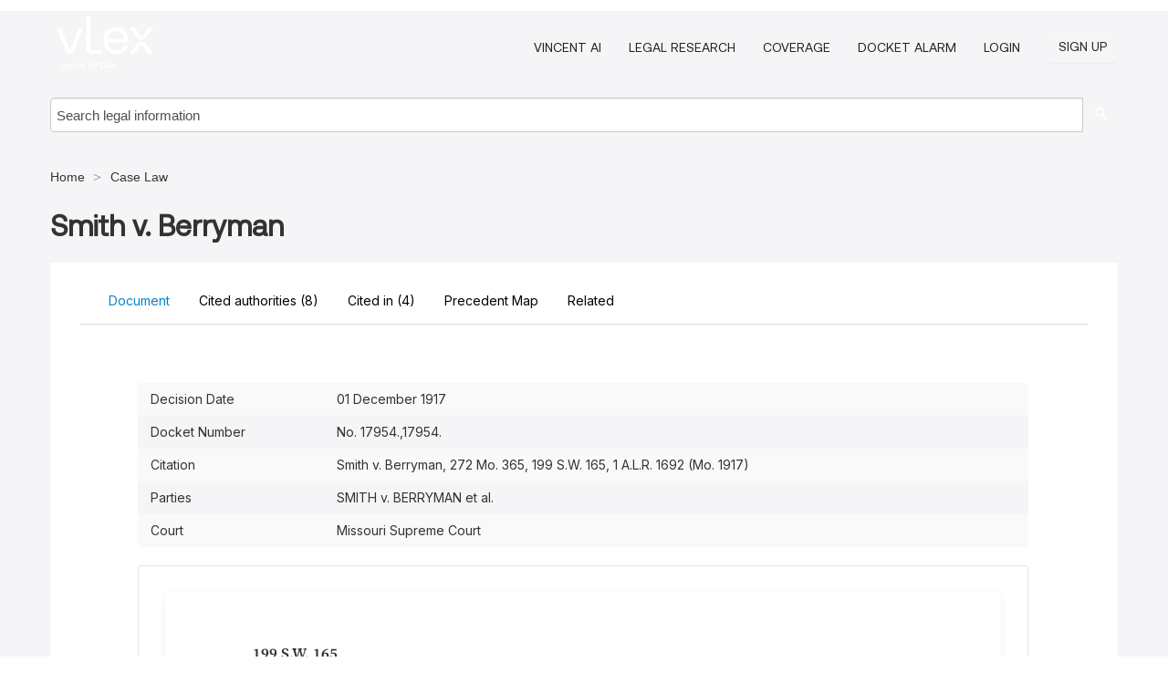

--- FILE ---
content_type: application/javascript; charset=UTF-8
request_url: https://www.googletagmanager.com/gtag/js?id=GA_MEASUREMENT_ID
body_size: 75708
content:

// Copyright 2012 Google Inc. All rights reserved.
 
(function(){

var data = {
"resource": {
  "version":"1",
  
  "macros":[],
  "tags":[],
  "predicates":[],
  "rules":[]
},
"runtime":[ 
]

,"blob":{"1":"1","10":"GA_MEASUREMENT_ID","14":"6220","15":"1","16":"ChAIgNaGzAYQz6Ds9vz9qI8sEiIAhLwQnXoKzRl2YfIHkf5ZrcFr4S8YBkP6vJQ9zNFRu4vcGgLheA==","17":"","19":"dataLayer","20":"","21":"www.googletagmanager.com","22":"eyIwIjoiVVMiLCIxIjoiVVMtT0giLCIyIjpmYWxzZSwiMyI6IiIsIjQiOiIiLCI1Ijp0cnVlLCI2IjpmYWxzZSwiNyI6ImFkX3N0b3JhZ2V8YW5hbHl0aWNzX3N0b3JhZ2V8YWRfdXNlcl9kYXRhfGFkX3BlcnNvbmFsaXphdGlvbiIsIjgiOiIifQ","23":"google.tagmanager.debugui2.queue","24":"tagassistant.google.com","27":0.005,"3":"www.googletagmanager.com","30":"US","31":"US-OH","32":true,"34":"","35":"","36":"https://adservice.google.com/pagead/regclk","37":"__TAGGY_INSTALLED","38":"cct.google","39":"googTaggyReferrer","40":"https://cct.google/taggy/agent.js","41":"google.tagmanager.ta.prodqueue","42":0.01,"43":"{\"keys\":[{\"hpkePublicKey\":{\"params\":{\"aead\":\"AES_128_GCM\",\"kdf\":\"HKDF_SHA256\",\"kem\":\"DHKEM_P256_HKDF_SHA256\"},\"publicKey\":\"BL2bL1WA5U/B4Vkol3Kc3nLFYuzMAwZkGgTzu9MGTw9gemGAWlM+8Xie5GRgfTXGD9P/MICDXavKocqHq38pk+E=\",\"version\":0},\"id\":\"e1502a40-7d3b-40a1-91f7-d07c9d42e241\"},{\"hpkePublicKey\":{\"params\":{\"aead\":\"AES_128_GCM\",\"kdf\":\"HKDF_SHA256\",\"kem\":\"DHKEM_P256_HKDF_SHA256\"},\"publicKey\":\"BF8pHTjPu3OXp4/OPTfKoeXObLLgPdOwEJh21pU3YV00zHdISv5tl8IzypP+X3scG6TsXNfx4I2BQHb8YTmR+JQ=\",\"version\":0},\"id\":\"b727f29a-a000-4f18-aa1c-6a5042d1b6b1\"},{\"hpkePublicKey\":{\"params\":{\"aead\":\"AES_128_GCM\",\"kdf\":\"HKDF_SHA256\",\"kem\":\"DHKEM_P256_HKDF_SHA256\"},\"publicKey\":\"BH8eXWuHGjkUnCdKWiNpgo/1Y7MA6UUNJqB7q+sjGvUWKXRcuS5U2BbedMt8YeN5OnE+c4FWB4TgzG8c+Id3T88=\",\"version\":0},\"id\":\"b1407f47-2cd5-4f1f-a943-113a4b5e7123\"},{\"hpkePublicKey\":{\"params\":{\"aead\":\"AES_128_GCM\",\"kdf\":\"HKDF_SHA256\",\"kem\":\"DHKEM_P256_HKDF_SHA256\"},\"publicKey\":\"BKSXXb+vUYKIjAfa0c6PHDIkAXY+GzHPXNmjn6ZeKoLZh+Yej5krvQwiUm8p8Lt0LbzWOkJqQAr9Mpqj3LZF4A0=\",\"version\":0},\"id\":\"6298d5f4-99ee-4c62-a3a8-d65481fff741\"},{\"hpkePublicKey\":{\"params\":{\"aead\":\"AES_128_GCM\",\"kdf\":\"HKDF_SHA256\",\"kem\":\"DHKEM_P256_HKDF_SHA256\"},\"publicKey\":\"BFgxXIsVW6EA0BXVrTwlBjHVF07eKqGkgjH0iBPPhwdKEcJuJZb9N/RLhrGCr/125vqXEQNniCFOcqpdt8dLjJQ=\",\"version\":0},\"id\":\"0c5d9b81-9db2-40d6-b76d-514c3a1d5e0f\"}]}","44":"103116026~103200004~104684208~104684211~116185181~116185182~116988315","45":true,"46":{"1":"1000","10":"61k0","11":"61k0","14":"1000","16":"US-CO~US-CT~US-MT~US-NE~US-NH~US-TX~US-MN~US-NJ~US-MD~US-OR~US-DE","17":"US-CO~US-CT~US-MT~US-NE~US-NH~US-TX~US-MN~US-NJ~US-MD~US-OR~US-DE","2":"9","20":"5000","21":"5000","22":"4.2.0","23":"0.0.0","25":"1","26":"4000","27":"100","3":"5","4":"ad_storage|analytics_storage|ad_user_data|ad_personalization","44":"15000","48":"30000","5":"ad_storage|analytics_storage|ad_user_data","6":"1","62":"A6ONHRY7/bvBro+IMZd/a6LNjn7SSv999SkN/[base64]","7":"10"},"48":true,"5":"GA_MEASUREMENT_ID","55":["GA_MEASUREMENT_ID"],"56":[{"1":403,"3":0.5,"4":115938465,"5":115938466,"6":0,"7":2},{"1":404,"3":0.5,"4":115938468,"5":115938469,"6":0,"7":1},{"1":454,"2":true},{"1":448,"2":true},{"1":453,"2":true},{"1":433,"2":true},{"1":430,"2":true},{"1":457,"3":0.001,"4":117231333,"5":117231334,"6":117231354,"7":1},{"1":429,"2":true},{"1":437,"2":true},{"1":409,"2":true},{"1":456,"2":true},{"1":455,"2":true},{"1":438,"3":0.5,"4":117041587,"5":117041588,"6":0,"7":1},{"1":447,"2":true},{"1":405,"3":0.1,"4":117025849,"5":117025850,"6":0,"7":1},{"1":407,"2":true},{"1":417,"2":true},{"1":420,"2":true},{"1":451,"3":0.1,"4":117127390,"5":117127391,"6":117127392,"7":1},{"1":450,"3":0.01,"4":117227714,"5":117227715,"6":117227716,"7":3},{"1":444,"3":0.01,"4":117384405,"5":117384406,"6":0,"7":1},{"1":426,"2":true},{"1":406,"2":true},{"1":449,"2":true},{"1":414,"2":true},{"1":415,"2":true},{"1":461,"2":true},{"1":423,"3":0.01,"4":116491844,"5":116491845,"6":116491846,"7":2},{"1":412,"2":true},{"1":441,"2":true}],"59":["GA_MEASUREMENT_ID"]}








};




var aa,ea=typeof Object.create=="function"?Object.create:function(a){var b=function(){};b.prototype=a;return new b},fa=typeof Object.defineProperties=="function"?Object.defineProperty:function(a,b,c){if(a==Array.prototype||a==Object.prototype)return a;a[b]=c.value;return a},ia=function(a){for(var b=["object"==typeof globalThis&&globalThis,a,"object"==typeof window&&window,"object"==typeof self&&self,"object"==typeof global&&global],c=0;c<b.length;++c){var d=b[c];if(d&&d.Math==Math)return d}throw Error("Cannot find global object");
},ja=ia(this),ka=typeof Symbol==="function"&&typeof Symbol("x")==="symbol",la={},ma={},na=function(a,b,c){if(!c||a!=null){var d=ma[b];if(d==null)return a[b];var e=a[d];return e!==void 0?e:a[b]}},oa=function(a,b,c){if(b)a:{var d=a.split("."),e=d.length===1,f=d[0],g;!e&&f in la?g=la:g=ja;for(var l=0;l<d.length-1;l++){var m=d[l];if(!(m in g))break a;g=g[m]}var n=d[d.length-1],p=ka&&c==="es6"?g[n]:null,q=b(p);if(q!=null)if(e)fa(la,n,{configurable:!0,writable:!0,value:q});else if(q!==p){if(ma[n]===void 0){var r=
Math.random()*1E9>>>0;ma[n]=ka?ja.Symbol(n):"$jscp$"+r+"$"+n}fa(g,ma[n],{configurable:!0,writable:!0,value:q})}}},pa;if(ka&&typeof Object.setPrototypeOf=="function")pa=Object.setPrototypeOf;else{var qa;a:{var ra={a:!0},ta={};try{ta.__proto__=ra;qa=ta.a;break a}catch(a){}qa=!1}pa=qa?function(a,b){a.__proto__=b;if(a.__proto__!==b)throw new TypeError(a+" is not extensible");return a}:null}
var ua=pa,va=function(a,b){a.prototype=ea(b.prototype);a.prototype.constructor=a;if(ua)ua(a,b);else for(var c in b)if(c!="prototype")if(Object.defineProperties){var d=Object.getOwnPropertyDescriptor(b,c);d&&Object.defineProperty(a,c,d)}else a[c]=b[c];a.Sn=b.prototype},wa=function(a){var b=0;return function(){return b<a.length?{done:!1,value:a[b++]}:{done:!0}}},h=function(a){var b=typeof Symbol!="undefined"&&Symbol.iterator&&a[Symbol.iterator];if(b)return b.call(a);if(typeof a.length=="number")return{next:wa(a)};
throw Error(String(a)+" is not an iterable or ArrayLike");},xa=function(a){for(var b,c=[];!(b=a.next()).done;)c.push(b.value);return c},ya=function(a){return a instanceof Array?a:xa(h(a))},Aa=function(a){return za(a,a)},za=function(a,b){a.raw=b;Object.freeze&&(Object.freeze(a),Object.freeze(b));return a},Ba=ka&&typeof na(Object,"assign")=="function"?na(Object,"assign"):function(a,b){if(a==null)throw new TypeError("No nullish arg");a=Object(a);for(var c=1;c<arguments.length;c++){var d=arguments[c];
if(d)for(var e in d)Object.prototype.hasOwnProperty.call(d,e)&&(a[e]=d[e])}return a};oa("Object.assign",function(a){return a||Ba},"es6");var Ca=function(){for(var a=Number(this),b=[],c=a;c<arguments.length;c++)b[c-a]=arguments[c];return b};/*

 Copyright The Closure Library Authors.
 SPDX-License-Identifier: Apache-2.0
*/
var Da=this||self,Ea=function(a,b){function c(){}c.prototype=b.prototype;a.Sn=b.prototype;a.prototype=new c;a.prototype.constructor=a;a.Cq=function(d,e,f){for(var g=Array(arguments.length-2),l=2;l<arguments.length;l++)g[l-2]=arguments[l];return b.prototype[e].apply(d,g)}};var Ga=[];function Ha(a){return Ga[a]===void 0?!1:Ga[a]};function Ia(){for(var a=Ja,b={},c=0;c<a.length;++c)b[a[c]]=c;return b}function Ka(){var a="ABCDEFGHIJKLMNOPQRSTUVWXYZ";a+=a.toLowerCase()+"0123456789-_";return a+"."}var Ja,La;function Ma(a){Ja=Ja||Ka();La=La||Ia();for(var b=[],c=0;c<a.length;c+=3){var d=c+1<a.length,e=c+2<a.length,f=a.charCodeAt(c),g=d?a.charCodeAt(c+1):0,l=e?a.charCodeAt(c+2):0,m=f>>2,n=(f&3)<<4|g>>4,p=(g&15)<<2|l>>6,q=l&63;e||(q=64,d||(p=64));b.push(Ja[m],Ja[n],Ja[p],Ja[q])}return b.join("")}
function Na(a){function b(m){for(;d<a.length;){var n=a.charAt(d++),p=La[n];if(p!=null)return p;if(!/^[\s\xa0]*$/.test(n))throw Error("Unknown base64 encoding at char: "+n);}return m}Ja=Ja||Ka();La=La||Ia();for(var c="",d=0;;){var e=b(-1),f=b(0),g=b(64),l=b(64);if(l===64&&e===-1)return c;c+=String.fromCharCode(e<<2|f>>4);g!==64&&(c+=String.fromCharCode(f<<4&240|g>>2),l!==64&&(c+=String.fromCharCode(g<<6&192|l)))}};var Oa={};function Pa(a,b){var c=Oa[a];c||(c=Oa[a]=[]);c[b]=!0}function Ra(a){for(var b=[],c=0,d=0;d<a.length;d++)d%8===0&&d>0&&(b.push(String.fromCharCode(c)),c=0),a[d]&&(c|=1<<d%8);c>0&&b.push(String.fromCharCode(c));return Ma(b.join("")).replace(/\.+$/,"")};function Sa(){}function Ta(a){return typeof a==="function"}function Va(a){return typeof a==="string"}function Xa(a){return typeof a==="number"&&!isNaN(a)}function Ya(a){return Array.isArray(a)?a:[a]}function Za(a,b){if(a&&Array.isArray(a))for(var c=0;c<a.length;c++)if(a[c]&&b(a[c]))return a[c]}function $a(a,b){if(!Xa(a)||!Xa(b)||a>b)a=0,b=2147483647;return Math.floor(Math.random()*(b-a+1)+a)}
function ab(a,b){for(var c=new bb,d=0;d<a.length;d++)c.set(a[d],!0);for(var e=0;e<b.length;e++)if(c.get(b[e]))return!0;return!1}function cb(a,b){for(var c in a)Object.prototype.hasOwnProperty.call(a,c)&&b(c,a[c])}function db(a){return!!a&&(Object.prototype.toString.call(a)==="[object Arguments]"||Object.prototype.hasOwnProperty.call(a,"callee"))}function eb(a){return Math.round(Number(a))||0}function fb(a){return"false"===String(a).toLowerCase()?!1:!!a}
function gb(a){var b=[];if(Array.isArray(a))for(var c=0;c<a.length;c++)b.push(String(a[c]));return b}function hb(a){return a?a.replace(/^\s+|\s+$/g,""):""}function ib(){return new Date(Date.now())}function jb(){return ib().getTime()}var bb=function(){this.prefix="gtm.";this.values={}};bb.prototype.set=function(a,b){this.values[this.prefix+a]=b};bb.prototype.get=function(a){return this.values[this.prefix+a]};bb.prototype.contains=function(a){return this.get(a)!==void 0};
function kb(a,b){return a&&a.hasOwnProperty("currencyCode")?a.currencyCode:b}function lb(a){var b=a;return function(){if(b){var c=b;b=void 0;try{c()}catch(d){}}}}function mb(a,b){for(var c in b)b.hasOwnProperty(c)&&(a[c]=b[c])}function nb(a,b){for(var c=[],d=0;d<a.length;d++)c.push(a[d]),c.push.apply(c,b[a[d]]||[]);return c}function ob(a,b){return a.length>=b.length&&a.substring(0,b.length)===b}function pb(a,b){return a.length>=b.length&&a.substring(a.length-b.length,a.length)===b}
function qb(a,b){for(var c={},d=c,e=a.split("."),f=0;f<e.length-1;f++)d=d[e[f]]={};d[e[e.length-1]]=b;return c}var rb=/^\w{1,9}$/;function sb(a,b){a=a||{};b=b||",";var c=[];cb(a,function(d,e){rb.test(d)&&e&&c.push(d)});return c.join(b)}
function tb(a){for(var b=[],c=0;c<a.length;c++){var d=a.charCodeAt(c);d<128?b.push(d):d<2048?b.push(192|d>>6,128|d&63):d<55296||d>=57344?b.push(224|d>>12,128|d>>6&63,128|d&63):(d=65536+((d&1023)<<10|a.charCodeAt(++c)&1023),b.push(240|d>>18,128|d>>12&63,128|d>>6&63,128|d&63))}return new Uint8Array(b)}function ub(a,b){function c(){e&&++d===b&&(e(),e=null,c.done=!0)}var d=0,e=a;c.done=!1;return c}
function vb(a,b){function c(m){var n=m.split("=")[0];return a.indexOf(n)<0?m:n+"=0"}function d(m){return m.split("&").map(c).filter(function(n){return n!==void 0}).join("&")}var e=b.href.split(/[?#]/)[0],f=b.search,g=b.hash;f[0]==="?"&&(f=f.substring(1));g[0]==="#"&&(g=g.substring(1));f=d(f);g=d(g);f!==""&&(f="?"+f);g!==""&&(g="#"+g);var l=""+e+f+g;l[l.length-1]==="/"&&(l=l.substring(0,l.length-1));return l}
function wb(a){for(var b=0;b<3;++b)try{var c=decodeURIComponent(a).replace(/\+/g," ");if(c===a)break;a=c}catch(d){return""}return a};/*

 Copyright Google LLC
 SPDX-License-Identifier: Apache-2.0
*/
var xb=globalThis.trustedTypes,yb;function zb(){var a=null;if(!xb)return a;try{var b=function(c){return c};a=xb.createPolicy("goog#html",{createHTML:b,createScript:b,createScriptURL:b})}catch(c){}return a}function Ab(){yb===void 0&&(yb=zb());return yb};var Bb=function(a){this.D=a};Bb.prototype.toString=function(){return this.D+""};function Db(a){var b=a,c=Ab(),d=c?c.createScriptURL(b):b;return new Bb(d)}function Eb(a){if(a instanceof Bb)return a.D;throw Error("");};var Fb=/^\s*(?!javascript:)(?:[\w+.-]+:|[^:/?#]*(?:[/?#]|$))/i;function Gb(a,b){throw Error(b===void 0?"unexpected value "+a+"!":b);};var Hb=function(a){this.D=a};Hb.prototype.toString=function(){return this.D+""};var Jb=function(){this.D=Ib};Jb.prototype.toString=function(){return this.D+""};var Kb=Array.prototype.indexOf?function(a,b){return Array.prototype.indexOf.call(a,b,void 0)}:function(a,b){if(typeof a==="string")return typeof b!=="string"||b.length!=1?-1:a.indexOf(b,0);for(var c=0;c<a.length;c++)if(c in a&&a[c]===b)return c;return-1};function Lb(a,b){return new SharedWorker(Eb(a),b)};function Mb(a){return a===null?"null":a===void 0?"undefined":a};var k=window,y=document,Ob=navigator;function Pb(){var a;try{a=Ob.serviceWorker}catch(b){return}return a}var Qb=y.currentScript,Rb=Qb&&Qb.src;function Sb(a,b){var c=k[a];k[a]=c===void 0?b:c;return k[a]}function Tb(a){return(Ob.userAgent||"").indexOf(a)!==-1}function Ub(){return Tb("Firefox")||Tb("FxiOS")}function Vb(){return Tb("Edg/")||Tb("EdgA/")||Tb("EdgiOS/")}var Wb={async:1,nonce:1,onerror:1,onload:1,src:1,type:1},Xb={height:1,onload:1,src:1,style:1,width:1};
function Yb(a,b,c){b&&cb(b,function(d,e){d=d.toLowerCase();c.hasOwnProperty(d)||a.setAttribute(d,e)})}
function Zb(a,b,c,d,e){var f=y.createElement("script");Yb(f,d,Wb);f.type="text/javascript";f.async=d&&d.async===!1?!1:!0;var g;g=Db(Mb(a));f.src=Eb(g);var l,m=f.ownerDocument;m=m===void 0?document:m;var n,p,q=(p=(n=m).querySelector)==null?void 0:p.call(n,"script[nonce]");(l=q==null?"":q.nonce||q.getAttribute("nonce")||"")&&f.setAttribute("nonce",l);b&&(f.onload=b);c&&(f.onerror=c);if(e)e.appendChild(f);else{var r=y.getElementsByTagName("script")[0]||y.body||y.head;r.parentNode.insertBefore(f,r)}return f}
function $b(){if(Rb){var a=Rb.toLowerCase();if(a.indexOf("https://")===0)return 2;if(a.indexOf("http://")===0)return 3}return 1}function ac(a,b,c,d,e){var f;f=f===void 0?!0:f;var g=e,l=!1;g||(g=y.createElement("iframe"),l=!0);Yb(g,c,Xb);d&&cb(d,function(n,p){g.dataset[n]=p});f&&(g.height="0",g.width="0",g.style.display="none",g.style.visibility="hidden");a!==void 0&&(g.src=a);if(l){var m=y.body&&y.body.lastChild||y.body||y.head;m.parentNode.insertBefore(g,m)}b&&(g.onload=b);return g}
function bc(a,b,c,d){return cc(a,b,c,d)}function dc(a,b,c,d){a.addEventListener&&a.addEventListener(b,c,!!d)}function ec(a){k.setTimeout(a,0)}function fc(a,b){return a&&b&&a.attributes&&a.attributes[b]?a.attributes[b].value:null}function hc(a){var b=a.innerText||a.textContent||"";b&&b!==" "&&(b=b.replace(/^[\s\xa0]+/g,""),b=b.replace(/[\s\xa0]+$/g,""));b&&(b=b.replace(/(\xa0+|\s{2,}|\n|\r\t)/g," "));return b}
function ic(a,b,c){var d;try{d=Ob.sendBeacon&&Ob.sendBeacon(a)}catch(e){Pa("TAGGING",15)}d?b==null||b():cc(a,b,c)}function jc(a,b){try{if(Ob.sendBeacon!==void 0)return Ob.sendBeacon(a,b)}catch(c){Pa("TAGGING",15)}return!1}var kc=Object.freeze({cache:"no-store",credentials:"include",keepalive:!0,method:"POST",mode:"no-cors",redirect:"follow"});
function lc(a,b,c,d,e){if(mc()){var f=na(Object,"assign").call(Object,{},kc);b&&(f.body=b);c&&(c.attributionReporting&&(f.attributionReporting=c.attributionReporting),c.browsingTopics!==void 0&&(f.browsingTopics=c.browsingTopics),c.credentials&&(f.credentials=c.credentials),c.keepalive!==void 0&&(f.keepalive=c.keepalive),c.method&&(f.method=c.method),c.mode&&(f.mode=c.mode));try{var g=k.fetch(a,f);if(g)return g.then(function(m){m&&(m.ok||m.status===0)?d==null||d():e==null||e()}).catch(function(){e==
null||e()}),!0}catch(m){}}if((c==null?0:c.Ud)||(c==null?0:c.credentials)&&c.credentials!=="include")return e==null||e(),!1;if(b){var l=jc(a,b);l?d==null||d():e==null||e();return l}nc(a,d,e);return!0}function mc(){return typeof k.fetch==="function"}function oc(){var a=k.performance;if(a&&Ta(a.now))return a.now()}
function pc(){var a,b=k.performance;if(b&&b.getEntriesByType)try{var c=b.getEntriesByType("navigation");c&&c.length>0&&(a=c[0].type)}catch(d){return"e"}if(!a)return"u";switch(a){case "navigate":return"n";case "back_forward":return"h";case "reload":return"r";case "prerender":return"p";default:return"x"}}function qc(){return k.performance||void 0}function rc(){var a=k.webPixelsManager;return a?a.createShopifyExtend!==void 0:!1}
var cc=function(a,b,c,d){var e=new Image(1,1);Yb(e,d,{});e.onload=function(){e.onload=null;b&&b()};e.onerror=function(){e.onerror=null;c&&c()};e.src=a;return e},nc=ic;/*
 jQuery (c) 2005, 2012 jQuery Foundation, Inc. jquery.org/license.
*/
var sc=/\[object (Boolean|Number|String|Function|Array|Date|RegExp)\]/,tc=function(a){if(a==null)return String(a);var b=sc.exec(Object.prototype.toString.call(Object(a)));return b?b[1].toLowerCase():"object"},uc=function(a,b){return Object.prototype.hasOwnProperty.call(Object(a),b)},vc=function(a){if(!a||tc(a)!="object"||a.nodeType||a==a.window)return!1;try{if(a.constructor&&!uc(a,"constructor")&&!uc(a.constructor.prototype,"isPrototypeOf"))return!1}catch(c){return!1}for(var b in a);return b===void 0||
uc(a,b)},wc=function(a,b){var c=b||(tc(a)=="array"?[]:{}),d;for(d in a)if(uc(a,d)){var e=a[d];tc(e)=="array"?(tc(c[d])!="array"&&(c[d]=[]),c[d]=wc(e,c[d])):vc(e)?(vc(c[d])||(c[d]={}),c[d]=wc(e,c[d])):c[d]=e}return c};var xc=function(a){this.message=a};function yc(a){a.Jq=!0;return a};function zc(a){var b="0123456789abcdefghijklmnopqrstuvwxyzABCDEFGHIJKLMNOPQRSTUVWXYZ-_"[a];return b===void 0?new xc("Value "+a+" can not be encoded in web-safe base64 dictionary."):b};function Ac(a){switch(a){case 1:return"1";case 2:case 4:return"0";default:return"-"}};var Bc=/^[1-9a-zA-Z_-][1-9a-c][1-9a-v]\d$/;function Cc(a,b){for(var c="",d=!0;a>7;){var e=a&31;a>>=5;d?d=!1:e|=32;c=""+zc(e)+c}a<<=2;d||(a|=32);return c=""+zc(a|b)+c}
function Dc(a,b){var c;var d=a.jf,e=a.Fg;d===void 0?c="":(e||(e=0),c=""+Cc(1,1)+zc(d<<2|e));var f=a.Sm,g="4"+c+(f?""+Cc(2,1)+zc(f):""),l,m=a.Kj;l=m&&Bc.test(m)?""+Cc(3,2)+m:"";var n,p=a.Gj;n=p?""+Cc(4,1)+zc(p):"";var q;var r=a.ctid;if(r&&b){var t=Cc(5,3),u=r.split("-"),v=u[0].toUpperCase();if(v!=="GTM"&&v!=="OPT")q="";else{var w=u[1];q=""+t+zc(1+w.length)+(a.Dn||0)+w}}else q="";var x=a.Qn,z=a.canonicalId,E=a.Sa,B=a.Rq,G=g+l+n+q+(x?""+Cc(6,1)+zc(x):"")+(z?""+Cc(7,3)+zc(z.length)+z:"")+(E?""+Cc(8,3)+
zc(E.length)+E:"")+(B?""+Cc(9,3)+zc(B.length)+B:""),L;var H=a.Um;H=H===void 0?{}:H;for(var U=[],R=h(Object.keys(H)),M=R.next();!M.done;M=R.next()){var S=M.value;U[Number(S)]=H[S]}if(U.length){var ha=Cc(10,3),ba;if(U.length===0)ba=zc(0);else{for(var O=[],K=0,V=!1,ca=0;ca<U.length;ca++){V=!0;var da=ca%6;U[ca]&&(K|=1<<da);da===5&&(O.push(zc(K)),K=0,V=!1)}V&&O.push(zc(K));ba=O.join("")}var sa=ba;L=""+ha+zc(sa.length)+sa}else L="";var Fa=a.In,Qa=a.Nn,Wa=a.Rn;return G+L+(Fa?""+Cc(11,3)+zc(Fa.length)+Fa:
"")+(Qa?""+Cc(13,3)+zc(Qa.length)+Qa:"")+(Wa?""+Cc(14,1)+zc(Wa):"")};function Ec(a,b){for(var c=Na(b),d=new Uint8Array(c.length),e=0;e<c.length;e++)d[e]=c.charCodeAt(e);if(d.length!==32)throw Error("Key is not 32 bytes.");return Fc(a,d)}function Fc(a,b){if(a==="")return"";var c=tb(a),d=b.slice(-2),e=[].concat(ya(d),ya(c)).map(function(g,l){return g^b[l%b.length]}),f=new Uint8Array([].concat(ya(e),ya(d)));return Ma(String.fromCharCode.apply(String,ya(f))).replace(/\.+$/,"")};var Gc=function(){function a(b){return{toString:function(){return b}}}return{Zj:a("consent"),ih:a("convert_case_to"),jh:a("convert_false_to"),kh:a("convert_null_to"),mh:a("convert_true_to"),nh:a("convert_undefined_to"),po:a("debug_mode_metadata"),Ha:a("function"),Yf:a("instance_name"),im:a("live_only"),km:a("malware_disabled"),METADATA:a("metadata"),rm:a("original_activity_id"),lq:a("original_vendor_template_id"),kq:a("once_on_load"),qm:a("once_per_event"),Ki:a("once_per_load"),nq:a("priority_override"),
rq:a("respected_consent_types"),Si:a("setup_tags"),Ve:a("tag_id"),bj:a("teardown_tags")}}();var cd;var dd=[],ed=[],fd=[],gd=[],hd=[],id,jd,kd;function md(a){kd=kd||a}
function nd(){for(var a=data.resource||{},b=a.macros||[],c=0;c<b.length;c++)dd.push(b[c]);for(var d=a.tags||[],e=0;e<d.length;e++)gd.push(d[e]);for(var f=a.predicates||[],g=0;g<f.length;g++)fd.push(f[g]);for(var l=a.rules||[],m=0;m<l.length;m++){for(var n=l[m],p={},q=0;q<n.length;q++){var r=n[q][0];p[r]=Array.prototype.slice.call(n[q],1);r!=="if"&&r!=="unless"||od(p[r])}ed.push(p)}}
function od(a){}var pd;function qd(a,b,c){try{return jd(rd(a,b,c))}catch(d){JSON.stringify(a)}return 2}
var rd=function(a,b,c){c=c||[];var d={},e;for(e in a)a.hasOwnProperty(e)&&(d[e]=sd(a[e],b,c));return d},sd=function(a,b,c){if(Array.isArray(a)){var d;switch(a[0]){case "function_id":return a[1];case "list":d=[];for(var e=1;e<a.length;e++)d.push(sd(a[e],b,c));return d;case "macro":var f=a[1];if(c[f])return;var g=dd[f];if(!g||b.isBlocked(g))return;c[f]=!0;var l=String(g[Gc.Yf]);try{var m=rd(g,b,c);m.vtp_gtmEventId=b.id;b.priorityId&&(m.vtp_gtmPriorityId=b.priorityId);d=td(m,{event:b,index:f,type:2,
name:l});pd&&(d=pd.Vm(d,m))}catch(z){b.logMacroError&&b.logMacroError(z,Number(f),l),d=!1}c[f]=!1;return d;case "map":d={};for(var n=1;n<a.length;n+=2)d[sd(a[n],b,c)]=sd(a[n+1],b,c);return d;case "template":d=[];for(var p=!1,q=1;q<a.length;q++){var r=sd(a[q],b,c);kd&&(p=p||kd.An(r));d.push(r)}return kd&&p?kd.Ym(d):d.join("");case "escape":d=sd(a[1],b,c);if(kd&&Array.isArray(a[1])&&a[1][0]==="macro"&&kd.Bn(a))return kd.Mn(d);d=String(d);for(var t=2;t<a.length;t++)Nc[a[t]]&&(d=Nc[a[t]](d));return d;
case "tag":var u=a[1];if(!gd[u])throw Error("Unable to resolve tag reference "+u+".");return{oj:a[2],index:u};case "zb":var v={arg0:a[2],arg1:a[3],ignore_case:a[5]};v[Gc.Ha]=a[1];var w=qd(v,b,c),x=!!a[4];return x||w!==2?x!==(w===1):null;default:throw Error("Attempting to expand unknown Value type: "+a[0]+".");}}return a},td=function(a,b){var c=a[Gc.Ha],d=b&&b.event;if(!c)throw Error("Error: No function name given for function call.");var e=id[c],f={},g;for(g in a)a.hasOwnProperty(g)&&ob(g,"vtp_")&&
(f[e!==void 0?g:g.substring(4)]=a[g]);e&&d&&d.cachedModelValues&&(f.vtp_gtmCachedValues=d.cachedModelValues);if(b){if(b.name==null){var l;a:{var m=b.type,n=b.index;if(n==null)l="";else{var p;switch(m){case 2:p=dd[n];break;case 1:p=gd[n];break;default:l="";break a}var q=p&&p[Gc.Yf];l=q?String(q):""}}b.name=l}e&&(f.vtp_gtmEntityIndex=b.index,f.vtp_gtmEntityName=b.name)}return e!==void 0?e(f):cd(c,b)};function ud(a){var b;b=b===void 0?!1:b;var c,d;return((c=data)==null?0:(d=c.blob)==null?0:d.hasOwnProperty(a))?!!data.blob[a]:b}function A(a){var b;b=b===void 0?"":b;var c,d;return((c=data)==null?0:(d=c.blob)==null?0:d.hasOwnProperty(a))?String(data.blob[a]):b}function vd(a){var b,c;return((b=data)==null?0:(c=b.blob)==null?0:c.hasOwnProperty(a))?Number(data.blob[a]):0}function wd(a){var b;b=b===void 0?[]:b;var c,d,e=(c=data)==null?void 0:(d=c.blob)==null?void 0:d[a];return Array.isArray(e)?e:b}
function xd(a){var b;b=b===void 0?"":b;var c=yd(46);return c&&(c==null?0:c.hasOwnProperty(a))?String(c[a]):b}function zd(a,b){var c=yd(46);return c&&(c==null?0:c.hasOwnProperty(a))?Number(c[a]):b}function yd(a){var b,c;return(b=data)==null?void 0:(c=b.blob)==null?void 0:c[a]};var Ad=function(a,b,c){var d;d=Error.call(this,c);this.message=d.message;"stack"in d&&(this.stack=d.stack);this.permissionId=a;this.parameters=b;this.name="PermissionError"};va(Ad,Error);Ad.prototype.getMessage=function(){return this.message};function Bd(a){function b(r){for(var t=0;t<r.length;t++)d[r[t]]=!0}for(var c=[],d=[],e=Cd(a),f=0;f<ed.length;f++){var g=ed[f],l=Dd(g,e);if(l){for(var m=g.add||[],n=0;n<m.length;n++)c[m[n]]=!0;b(g.block||[])}else l===null&&b(g.block||[]);}for(var p=[],q=0;q<gd.length;q++)c[q]&&!d[q]&&(p[q]=!0);return p}
function Dd(a,b){for(var c=a["if"]||[],d=0;d<c.length;d++){var e=b(c[d]);if(e===0)return!1;if(e===2)return null}for(var f=a.unless||[],g=0;g<f.length;g++){var l=b(f[g]);if(l===2)return null;if(l===1)return!1}return!0}function Cd(a){var b=[];return function(c){b[c]===void 0&&(b[c]=qd(fd[c],a));return b[c]}};function Ed(a,b){b[Gc.ih]&&typeof a==="string"&&(a=b[Gc.ih]===1?a.toLowerCase():a.toUpperCase());b.hasOwnProperty(Gc.kh)&&a===null&&(a=b[Gc.kh]);b.hasOwnProperty(Gc.nh)&&a===void 0&&(a=b[Gc.nh]);b.hasOwnProperty(Gc.mh)&&a===!0&&(a=b[Gc.mh]);b.hasOwnProperty(Gc.jh)&&a===!1&&(a=b[Gc.jh]);return a};function Fd(a,b,c,d){if(a)for(var e=0;e<a.length;e++){var f=void 0,g="A policy function denied the permission request";try{f=a[e](b,c,d),g+="."}catch(l){g=typeof l==="string"?g+(": "+l):l instanceof Error?g+(": "+l.message):g+"."}if(!f)throw new Ad(c,d,g);}}function Gd(a,b){var c=(void 0).Hq();return function(d){var e=Ca.apply(1,arguments);if(d){var f=c.D(d),g=c.D("all");if(f||g){var l=b.apply(void 0,[d].concat(ya(e)));Fd(f,a,d,l);Fd(g,a,d,l)}}}};A(5);A(20);A(1);ud(29);ud(28);var C={N:{fk:1,jk:2,Gm:3,wm:4,sh:5,th:6,Wl:7,lk:8,Vl:9,ek:10,dk:11,Dm:12,Bm:13,Wj:14,Qj:15,Sj:16,lm:17,kk:18,jm:19,hk:20,om:21,Xj:22,Rj:23,Tj:24,gk:25,Vj:26,Cm:27,Rl:28,dm:29,bm:30,am:31,Ul:32,Sl:33,Tl:34,Nl:35,Ml:36,Pl:37,Ql:38,Ol:39}};C.N[C.N.fk]="CREATE_EVENT_SOURCE";C.N[C.N.jk]="EDIT_EVENT";C.N[C.N.Gm]="TRAFFIC_TYPE";C.N[C.N.wm]="REFERRAL_EXCLUSION";C.N[C.N.sh]="ECOMMERCE_FROM_GTM_TAG";C.N[C.N.th]="ECOMMERCE_FROM_GTM_UA_SCHEMA";C.N[C.N.Wl]="GA_SEND";C.N[C.N.lk]="EM_FORM";C.N[C.N.Vl]="GA_GAM_LINK";
C.N[C.N.ek]="CREATE_EVENT_AUTO_PAGE_PATH";C.N[C.N.dk]="CREATED_EVENT";C.N[C.N.Dm]="SIDELOADED";C.N[C.N.Bm]="SGTM_LEGACY_CONFIGURATION";C.N[C.N.Wj]="CCD_EM_EVENT";C.N[C.N.Qj]="AUTO_REDACT_EMAIL";C.N[C.N.Sj]="AUTO_REDACT_QUERY_PARAM";C.N[C.N.lm]="MULTIPLE_PAGEVIEW_FROM_CONFIG";C.N[C.N.kk]="EM_EVENT_SENT_BEFORE_CONFIG";C.N[C.N.jm]="LOADED_VIA_CST_OR_SIDELOADING";C.N[C.N.hk]="DECODED_PARAM_MATCH";C.N[C.N.om]="NON_DECODED_PARAM_MATCH";C.N[C.N.Xj]="CCD_EVENT_SGTM";C.N[C.N.Rj]="AUTO_REDACT_EMAIL_SGTM";
C.N[C.N.Tj]="AUTO_REDACT_QUERY_PARAM_SGTM";C.N[C.N.gk]="DAILY_LIMIT_REACHED";C.N[C.N.Vj]="BURST_LIMIT_REACHED";C.N[C.N.Cm]="SHARED_USER_ID_SET_AFTER_REQUEST";C.N[C.N.Rl]="GA4_MULTIPLE_SESSION_COOKIES";C.N[C.N.dm]="INVALID_GA4_SESSION_COUNT";C.N[C.N.bm]="INVALID_GA4_LAST_EVENT_TIMESTAMP";C.N[C.N.am]="INVALID_GA4_JOIN_TIMER";C.N[C.N.Ul]="GA4_STALE_SESSION_COOKIE_SELECTED";C.N[C.N.Sl]="GA4_SESSION_COOKIE_GS1_READ";C.N[C.N.Tl]="GA4_SESSION_COOKIE_GS2_READ";C.N[C.N.Nl]="GA4_DL_PARAM_RECOVERY_AVAILABLE";
C.N[C.N.Ml]="GA4_DL_PARAM_RECOVERY_APPLIED";C.N[C.N.Pl]="GA4_GOOGLE_SIGNALS_ALLOWED";C.N[C.N.Ql]="GA4_GOOGLE_SIGNALS_ENABLED";C.N[C.N.Ol]="GA4_FALLBACK_REQUEST";var Hd={},Id=(Hd.uaa=!0,Hd.uab=!0,Hd.uafvl=!0,Hd.uamb=!0,Hd.uam=!0,Hd.uap=!0,Hd.uapv=!0,Hd.uaw=!0,Hd);var Md=["matches","webkitMatchesSelector","mozMatchesSelector","msMatchesSelector","oMatchesSelector"],Nd=new bb;function Ud(a){var b=1,c,d,e;if(a)for(b=0,d=a.length-1;d>=0;d--)e=a.charCodeAt(d),b=(b<<6&268435455)+e+(e<<14),c=b&266338304,b=c!==0?b^c>>21:b;return b};var D={m:{ma:"ad_personalization",W:"ad_storage",X:"ad_user_data",La:"analytics_storage",dd:"region",ia:"consent_updated",tf:"wait_for_update",mk:"app_remove",nk:"app_store_refund",pk:"app_store_subscription_cancel",qk:"app_store_subscription_convert",rk:"app_store_subscription_renew",sk:"consent_update",tk:"conversion",uh:"add_payment_info",wh:"add_shipping_info",uc:"add_to_cart",vc:"remove_from_cart",xh:"view_cart",Jb:"begin_checkout",wo:"generate_lead",wc:"select_item",lb:"view_item_list",wb:"select_promotion",
mb:"view_promotion",nb:"purchase",xc:"refund",Kb:"view_item",yh:"add_to_wishlist",uk:"exception",vk:"first_open",wk:"first_visit",na:"gtag.config",yc:"gtag.get",xk:"in_app_purchase",ed:"page_view",yk:"screen_view",zk:"session_start",Ak:"source_update",Bk:"timing_complete",Ck:"track_social",zh:"user_engagement",Dk:"user_id_update",fd:"gclid_link_decoration_source",gd:"gclid_storage_source",Lb:"gclgb",xb:"gclid",Ah:"gclid_len",Bh:"gclgs",Ch:"gcllp",Dh:"gclst",sa:"ads_data_redaction",hd:"gad_source",
jd:"gad_source_src",Mb:"gclid_url",Eh:"gclsrc",kd:"gbraid",zc:"wbraid",Wa:"allow_ad_personalization_signals",ie:"allow_custom_scripts",Fh:"allow_direct_google_requests",je:"allow_display_features",yf:"allow_enhanced_conversions",ld:"allow_google_signals",Gh:"allow_interest_groups",Ek:"app_id",Fk:"app_installer_id",Gk:"app_name",Hk:"app_version",Ac:"auid",xo:"auto_detection_enabled",Hh:"auto_event",Ih:"aw_remarketing",ke:"aw_remarketing_only",md:"discount",nd:"aw_feed_country",od:"aw_feed_language",
Aa:"items",pd:"aw_merchant_id",zf:"aw_basket_type",Ik:"campaign_content",Jk:"campaign_id",Kk:"campaign_medium",Lk:"campaign_name",yo:"campaign",Mk:"campaign_source",Nk:"campaign_term",me:"client_id",Jh:"rnd",zo:"consent_update_type",Ok:"content_group",Pk:"content_type",Xa:"conversion_cookie_prefix",Af:"conversion_id",ob:"conversion_linker",ne:"conversion_linker_disabled",Bf:"conversion_api",Kh:"cookie_deprecation",pb:"cookie_domain",Ya:"cookie_expires",yb:"cookie_flags",Cc:"cookie_name",zb:"cookie_path",
Ma:"cookie_prefix",Dc:"cookie_update",qd:"country",qb:"currency",oe:"customer_buyer_stage",Ec:"customer_lifetime_value",pe:"customer_loyalty",qe:"customer_ltv_bucket",rd:"custom_map",Qk:"gcldc",Nb:"dclid",Rk:"debug_mode",Za:"developer_id",Sk:"disable_merchant_reported_purchases",Cf:"dc_custom_params",Tk:"dc_natural_search",Uk:"dynamic_event_settings",Lh:"affiliation",se:"checkout_option",Df:"checkout_step",Mh:"coupon",sd:"item_list_name",Ef:"list_name",Vk:"promotions",Ob:"shipping",Nh:"tax",Wk:"engagement_time_msec",
Ao:"enhanced_client_id",Xk:"enhanced_conversions",Bo:"enhanced_conversions_automatic_settings",Fc:"estimated_delivery_date",ud:"event_callback",Yk:"event_category",te:"event_developer_id_string",Zk:"event_label",Ab:"event",al:"event_settings",ue:"event_timeout",bl:"description",fl:"fatal",il:"experiments",Oh:"firebase_id",we:"first_party_collection",vd:"_x_20",ab:"_x_19",Co:"flight_error_code",Do:"flight_error_message",Eo:"fl_activity_category",Fo:"fl_activity_group",Go:"fl_advertiser_id",Ho:"fl_ar_dedupe",
Ff:"match_id",Io:"fl_random_number",Jo:"tran",Ko:"u",Ph:"gac_gclid",xe:"gac_wbraid",Qh:"gac_wbraid_multiple_conversions",jl:"ga_restrict_domain",Lo:"ga_temp_client_id",Mo:"ga_temp_ecid",ye:"gdpr_applies",No:"geo_granularity",ze:"value_callback",Ae:"value_key",Ua:"google_analysis_params",Ce:"_google_ng",kl:"google_signals",ml:"google_tld",Rh:"gpp_sid",Sh:"gpp_string",De:"groups",Th:"gsa_experiment_id",Gf:"gtag_event_feature_usage",Uh:"gtm_up",wd:"iframe_state",nl:"ignore_referrer",ol:"internal_traffic_results",
Oo:"_is_fpm",xd:"is_legacy_converted",Ee:"is_legacy_loaded",Vh:"is_passthrough",Fe:"_lps",Bb:"language",Ge:"legacy_developer_id_string",cb:"linker",Hf:"accept_incoming",Pb:"decorate_forms",Na:"domains",Gc:"url_position",Qb:"merchant_feed_label",Rb:"merchant_feed_language",Sb:"merchant_id",Wh:"method",pl:"name",Xh:"navigation_type",Hc:"new_customer",Yh:"non_interaction",ql:"optimize_id",Zh:"page_hostname",If:"page_path",Oa:"page_referrer",rb:"page_title",Po:"passengers",ai:"phone_conversion_callback",
rl:"phone_conversion_country_code",bi:"phone_conversion_css_class",sl:"phone_conversion_ids",di:"phone_conversion_number",ei:"phone_conversion_options",Qo:"_platinum_request_status",Ro:"_protected_audience_enabled",He:"quantity",So:"redact_device_info",tl:"referral_exclusion_definition",To:"_request_start_time",Cb:"restricted_data_processing",Uo:"retoken",vl:"sample_rate",Jf:"screen_name",yd:"screen_resolution",fi:"_script_source",wl:"search_term",Ic:"send_page_view",Tb:"send_to",Jc:"server_container_url",
xl:"session_attributes_encoded",gi:"session_duration",Vo:"session_engaged",hi:"session_engaged_time",Db:"session_id",Wo:"session_number",zd:"_shared_user_id",Ub:"delivery_postal_code",Xo:"_tag_firing_delay",Yo:"_tag_firing_time",Zo:"temporary_client_id",yl:"testonly",zl:"_timezone",Kf:"topmost_url",Lf:"tracking_id",ap:"traffic_type",wa:"transaction_id",ii:"transaction_id_source",Vb:"transport_url",bp:"trip_type",Wb:"update",Kc:"url_passthrough",ji:"uptgs",Mf:"_user_agent_architecture",Nf:"_user_agent_bitness",
Of:"_user_agent_full_version_list",Pf:"_user_agent_mobile",Qf:"_user_agent_model",Rf:"_user_agent_platform",Sf:"_user_agent_platform_version",Tf:"_user_agent_wow64",Eb:"user_data",ki:"user_data_auto_latency",li:"user_data_auto_meta",mi:"user_data_auto_multi",ni:"user_data_auto_selectors",oi:"user_data_auto_status",Bd:"user_data_mode",ri:"user_data_settings",Pa:"user_id",Je:"user_properties",cp:"_user_region",Ke:"us_privacy_string",ra:"value",si:"wbraid_multiple_conversions",Xb:"_fpm_parameters",Xf:"_host_name",
Di:"_in_page_command",fm:"_ip_override",Xp:"_is_passthrough_cid",Oe:"_measurement_type",Oc:"non_personalized_ads",ym:"_sst_parameters",Am:"sgtm_geo_user_country",Bc:"conversion_label",Ba:"page_location",ve:"_extracted_data",Be:"global_developer_id_string",Ie:"tc_privacy_string"}};var F={},Vd=(F[D.m.ia]="gcu",F[D.m.Lb]="gclgb",F[D.m.xb]="gclaw",F[D.m.Ah]="gclid_len",F[D.m.Bh]="gclgs",F[D.m.Ch]="gcllp",F[D.m.Dh]="gclst",F[D.m.Ac]="auid",F[D.m.Hh]="ae",F[D.m.md]="dscnt",F[D.m.nd]="fcntr",F[D.m.od]="flng",F[D.m.pd]="mid",F[D.m.zf]="bttype",F[D.m.me]="gacid",F[D.m.Bc]="label",F[D.m.Bf]="capi",F[D.m.Kh]="pscdl",F[D.m.qb]="currency_code",F[D.m.oe]="clobs",F[D.m.Ec]="vdltv",F[D.m.pe]="clolo",F[D.m.qe]="clolb",F[D.m.Rk]="_dbg",F[D.m.Fc]="oedeld",F[D.m.te]="edid",F[D.m.Ph]="gac",F[D.m.xe]=
"gacgb",F[D.m.Qh]="gacmcov",F[D.m.ye]="gdpr",F[D.m.Be]="gdid",F[D.m.Ce]="_ng",F[D.m.Rh]="gpp_sid",F[D.m.Sh]="gpp",F[D.m.Th]="gsaexp",F[D.m.Gf]="_tu",F[D.m.wd]="frm",F[D.m.Vh]="gtm_up",F[D.m.Fe]="lps",F[D.m.Ge]="did",F[D.m.Qb]="fcntr",F[D.m.Rb]="flng",F[D.m.Sb]="mid",F[D.m.Hc]=void 0,F[D.m.rb]="tiba",F[D.m.Cb]="rdp",F[D.m.Db]="ecsid",F[D.m.zd]="ga_uid",F[D.m.Ub]="delopc",F[D.m.Ie]="gdpr_consent",F[D.m.wa]="oid",F[D.m.ii]="oidsrc",F[D.m.ji]="uptgs",F[D.m.Mf]="uaa",F[D.m.Nf]="uab",F[D.m.Of]="uafvl",
F[D.m.Pf]="uamb",F[D.m.Qf]="uam",F[D.m.Rf]="uap",F[D.m.Sf]="uapv",F[D.m.Tf]="uaw",F[D.m.ki]="ec_lat",F[D.m.li]="ec_meta",F[D.m.mi]="ec_m",F[D.m.ni]="ec_sel",F[D.m.oi]="ec_s",F[D.m.Bd]="ec_mode",F[D.m.Pa]="userId",F[D.m.Ke]="us_privacy",F[D.m.ra]="value",F[D.m.si]="mcov",F[D.m.Xf]="hn",F[D.m.Di]="gtm_ee",F[D.m.fm]="uip",F[D.m.Oe]="mt",F[D.m.Oc]="npa",F[D.m.Am]="sg_uc",F[D.m.Af]=null,F[D.m.yd]=null,F[D.m.Bb]=null,F[D.m.Aa]=null,F[D.m.Ba]=null,F[D.m.Oa]=null,F[D.m.Kf]=null,F[D.m.Xb]=null,F[D.m.fd]=null,
F[D.m.gd]=null,F[D.m.Ua]=null,F[D.m.ve]=null,F);function Wd(a,b){if(a){var c=a.split("x");c.length===2&&(Xd(b,"u_w",c[0]),Xd(b,"u_h",c[1]))}}function Yd(a){var b=Zd;b=b===void 0?$d:b;return ae(be(a,b))}function ae(a){return(a||[]).filter(function(b){return!!b}).map(function(b){return"("+[ce(b.value),ce(b.quantity),ce(b.item_id),ce(b.start_date),ce(b.end_date)].join("*")+")"}).join("")}
function be(a,b){return(a||[]).filter(function(c){return!!c}).map(function(c){return{item_id:b(c),quantity:c.quantity,value:c.price,start_date:c.start_date,end_date:c.end_date}})}function $d(a){return[a.item_id,a.id,a.item_name].find(function(b){return b!=null})}function de(a){if(a&&a.length)return a.map(function(b){return b&&b.estimated_delivery_date?b.estimated_delivery_date:""}).join(",")}function Xd(a,b,c){c===void 0||c===null||c===""&&!Id[b]||(a[b]=c)}
function ce(a){return typeof a!=="number"&&typeof a!=="string"?"":a.toString()};function ee(a){switch(a){case 0:break;case 9:return"e4";case 6:return"e5";case 14:return"e6";default:return"e7"}};function fe(){this.blockSize=-1};function ge(a,b){this.blockSize=-1;this.blockSize=64;this.P=Da.Uint8Array?new Uint8Array(this.blockSize):Array(this.blockSize);this.U=this.H=0;this.D=[];this.ka=a;this.V=b;this.oa=Da.Int32Array?new Int32Array(64):Array(64);he===void 0&&(Da.Int32Array?he=new Int32Array(ie):he=ie);this.reset()}Ea(ge,fe);for(var je=[],ke=0;ke<63;ke++)je[ke]=0;var le=[].concat(128,je);
ge.prototype.reset=function(){this.U=this.H=0;var a;if(Da.Int32Array)a=new Int32Array(this.V);else{var b=this.V,c=b.length;if(c>0){for(var d=Array(c),e=0;e<c;e++)d[e]=b[e];a=d}else a=[]}this.D=a};
var me=function(a){for(var b=a.P,c=a.oa,d=0,e=0;e<b.length;)c[d++]=b[e]<<24|b[e+1]<<16|b[e+2]<<8|b[e+3],e=d*4;for(var f=16;f<64;f++){var g=c[f-15]|0,l=c[f-2]|0;c[f]=((c[f-16]|0)+((g>>>7|g<<25)^(g>>>18|g<<14)^g>>>3)|0)+((c[f-7]|0)+((l>>>17|l<<15)^(l>>>19|l<<13)^l>>>10)|0)|0}for(var m=a.D[0]|0,n=a.D[1]|0,p=a.D[2]|0,q=a.D[3]|0,r=a.D[4]|0,t=a.D[5]|0,u=a.D[6]|0,v=a.D[7]|0,w=0;w<64;w++){var x=((m>>>2|m<<30)^(m>>>13|m<<19)^(m>>>22|m<<10))+(m&n^m&p^n&p)|0,z=(v+((r>>>6|r<<26)^(r>>>11|r<<21)^(r>>>25|r<<7))|
0)+(((r&t^~r&u)+(he[w]|0)|0)+(c[w]|0)|0)|0;v=u;u=t;t=r;r=q+z|0;q=p;p=n;n=m;m=z+x|0}a.D[0]=a.D[0]+m|0;a.D[1]=a.D[1]+n|0;a.D[2]=a.D[2]+p|0;a.D[3]=a.D[3]+q|0;a.D[4]=a.D[4]+r|0;a.D[5]=a.D[5]+t|0;a.D[6]=a.D[6]+u|0;a.D[7]=a.D[7]+v|0};
ge.prototype.update=function(a,b){b===void 0&&(b=a.length);var c=0,d=this.H;if(typeof a==="string")for(;c<b;)this.P[d++]=a.charCodeAt(c++),d==this.blockSize&&(me(this),d=0);else{var e,f=typeof a;e=f!="object"?f:a?Array.isArray(a)?"array":f:"null";if(e=="array"||e=="object"&&typeof a.length=="number")for(;c<b;){var g=a[c++];if(!("number"==typeof g&&0<=g&&255>=g&&g==(g|0)))throw Error("message must be a byte array");this.P[d++]=g;d==this.blockSize&&(me(this),d=0)}else throw Error("message must be string or array");
}this.H=d;this.U+=b};
var ie=[1116352408,1899447441,3049323471,3921009573,961987163,1508970993,2453635748,2870763221,3624381080,310598401,607225278,1426881987,1925078388,2162078206,2614888103,3248222580,3835390401,4022224774,264347078,604807628,770255983,1249150122,1555081692,1996064986,2554220882,2821834349,2952996808,3210313671,3336571891,3584528711,113926993,338241895,666307205,773529912,1294757372,1396182291,1695183700,1986661051,2177026350,2456956037,2730485921,2820302411,3259730800,3345764771,3516065817,3600352804,
4094571909,275423344,430227734,506948616,659060556,883997877,958139571,1322822218,1537002063,1747873779,1955562222,2024104815,2227730452,2361852424,2428436474,2756734187,3204031479,3329325298],he;function ne(){ge.call(this,8,oe)}Ea(ne,ge);var oe=[1779033703,3144134277,1013904242,2773480762,1359893119,2600822924,528734635,1541459225];var pe=/^[0-9A-Fa-f]{64}$/;function qe(a){try{return(new TextEncoder).encode(a)}catch(b){return tb(a)}}function se(a){if(a===""||a==="e0")return Promise.resolve(a);var b;if((b=k.crypto)==null?0:b.subtle){if(pe.test(a))return Promise.resolve(a);try{var c=qe(a);return k.crypto.subtle.digest("SHA-256",c).then(function(d){return te(d)}).catch(function(){return"e2"})}catch(d){return Promise.resolve("e2")}}else return Promise.resolve("e1")}
function ue(a){try{var b=new ne;b.update(qe(a));var c=[],d=b.U*8;b.H<56?b.update(le,56-b.H):b.update(le,b.blockSize-(b.H-56));for(var e=63;e>=56;e--)b.P[e]=d&255,d/=256;me(b);for(var f=0,g=0;g<b.ka;g++)for(var l=24;l>=0;l-=8)c[f++]=b.D[g]>>l&255;return c}catch(m){return"e2"}}function ve(a){if(a===""||a==="e0"||pe.test(a))return a;var b=ue(a);if(b==="e2")return"e2";try{return te(b)}catch(c){return"e2"}}
function te(a){var b=Array.from(new Uint8Array(a)).map(function(c){return String.fromCharCode(c)}).join("");return k.btoa(b).replace(/\+/g,"-").replace(/\//g,"_").replace(/=+$/,"")};var we={},xe=function(){for(var a=!1,b=!1,c=0;a===b;)if(a=$a(0,1)===0,b=$a(0,1)===0,c++,c>30)return;return a},ze={On:ye};
function ye(a,b,c){var d=we[b];if(!((c===void 0?$a(0,9999):c%1E4)<d.probability*(d.controlId2?4:2)*1E4))return a;a:{var e=d.studyId,f=d.experimentId,g=d.controlId,l=d.controlId2;if(!((a.exp||{})[f]||(a.exp||{})[g]||l&&(a.exp||{})[l])){var m=c!==void 0?c%2===0:xe();if(m!==void 0){var n=m?0:1;if(l){var p=c!==void 0?(c>>1)%2===0:xe();if(p===void 0)break a;n|=(p?0:1)<<1}n===0?Ae(a,f,e):n===1?Ae(a,g,e):n===2&&Ae(a,l,e)}}}return a}
function Be(a,b){return we[b]?!!we[b].active||we[b].probability>.5||!!(a.exp||{})[we[b].experimentId]:!1}function Ce(a,b){for(var c=a.exp||{},d=h(Object.keys(c).map(Number)),e=d.next();!e.done;e=d.next()){var f=e.value;if(c[f]===b)return f}}function Ae(a,b,c){var d=a.exp||{};d[b]=c;a.exp=d};var I={J:{ah:"call_conversion",sc:"ccm_conversion",bh:"common_aw",ja:"conversion",zi:"floodlight",Dd:"ga_conversion",Yb:"gcp_remarketing",Fi:"landing_page",Ia:"page_view",Qc:"fpm_test_hit",Rc:"shw_test_hit",fb:"remarketing",Va:"user_data_lead",Ra:"user_data_web"}};var De=function(){this.D=new Set;this.H=new Set},Fe=function(a){var b=Ee.D;a=a===void 0?[]:a;var c=[].concat(ya(b.D)).concat([].concat(ya(b.H))).concat(a);c.sort(function(d,e){return d-e});return c},Ge=function(){var a=[].concat(ya(Ee.D.D));a.sort(function(b,c){return b-c});return a},He=function(){var a=Ee.D,b=A(44);a.D=new Set;if(b!=="")for(var c=h(b.split("~")),d=c.next();!d.done;d=c.next()){var e=Number(d.value);isNaN(e)||a.D.add(e)}};var Ie={},Je={__cl:1,__ecl:1,__ehl:1,__evl:1,__fal:1,__fil:1,__fsl:1,__hl:1,__jel:1,__lcl:1,__sdl:1,__tl:1,__ytl:1},Ke={__paused:1,__tg:1},Le;for(Le in Je)Je.hasOwnProperty(Le)&&(Ke[Le]=1);var Me=ud(45),Ne,Oe=!1;Ne=Oe;var Pe=null,Qe={},Re="";Ie.kg=Re;
var Ee=new function(){this.D=new De;this.H=!1};var Se=/:[0-9]+$/,Te=/^\d+\.fls\.doubleclick\.net$/;function Ue(a,b,c){var d;return(d=Ve(a,!!c,b)[b])==null?void 0:d[0]}function Ve(a,b,c){for(var d={},e=h(a.split("&")),f=e.next();!f.done;f=e.next()){var g=h(f.value.split("=")),l=g.next().value,m=xa(g),n=decodeURIComponent(l.replace(/\+/g," "));if(c===void 0||n===c){var p=m.join("=");d[n]||(d[n]=[]);d[n].push(b?p:decodeURIComponent(p.replace(/\+/g," ")))}}return d}function We(a){try{return decodeURIComponent(a)}catch(b){}}
function Xe(a,b,c,d,e){b&&(b=String(b).toLowerCase());if(b==="protocol"||b==="port")a.protocol=Ye(a.protocol)||Ye(k.location.protocol);b==="port"?a.port=String(Number(a.hostname?a.port:k.location.port)||(a.protocol==="http"?80:a.protocol==="https"?443:"")):b==="host"&&(a.hostname=(a.hostname||k.location.hostname).replace(Se,"").toLowerCase());return Ze(a,b,c,d,e)}
function Ze(a,b,c,d,e){var f,g=Ye(a.protocol);b&&(b=String(b).toLowerCase());switch(b){case "url_no_fragment":var l="";if(a&&a.href){var m=a.href.indexOf("#");l=m<0?a.href:a.href.substring(0,m)}f=l;break;case "protocol":f=g;break;case "host":f=a.hostname.replace(Se,"").toLowerCase();if(c){var n=/^www\d*\./.exec(f);n&&n[0]&&(f=f.substring(n[0].length))}break;case "port":f=String(Number(a.port)||(g==="http"?80:g==="https"?443:""));break;case "path":a.pathname||a.hostname||Pa("TAGGING",1);f=a.pathname.substring(0,
1)==="/"?a.pathname:"/"+a.pathname;var p=f.split("/");(d||[]).indexOf(p[p.length-1])>=0&&(p[p.length-1]="");f=p.join("/");break;case "query":f=a.search.replace("?","");e&&(f=Ue(f,e));break;case "extension":var q=a.pathname.split(".");f=q.length>1?q[q.length-1]:"";f=f.split("/")[0];break;case "fragment":f=a.hash.replace("#","");break;default:f=a&&a.href}return f}function Ye(a){return a?a.replace(":","").toLowerCase():""}var $e={},af=0;
function bf(a){var b=$e[a];if(!b){var c=y.createElement("a");a&&(c.href=a);var d=c.pathname;d[0]!=="/"&&(a||Pa("TAGGING",1),d="/"+d);var e=c.hostname.replace(Se,"");b={href:c.href,protocol:c.protocol,host:c.host,hostname:e,pathname:d,search:c.search,hash:c.hash,port:c.port};af<5&&($e[a]=b,af++)}return b}function cf(a,b){var c=bf(a);return vb(b,c)};var df=["/as/d/ccm/conversion","/g/d/ccm/conversion","/gs/ccm/conversion","/d/ccm/form-data"];function ef(){return ud(47)?vd(54)!==1:!1}function ff(){var a=A(18),b=a.length;return a[b-1]==="/"?a.substring(0,b-1):a}function gf(a,b){if(a){var c=""+a;c.indexOf("http://")!==0&&c.indexOf("https://")!==0&&(c="https://"+c);c[c.length-1]==="/"&&(c=c.substring(0,c.length-1));return bf(""+c+b).href}}function hf(a,b){if(jf())return gf(a,b)}function jf(){return ef()||ud(50)}
function kf(){return!!Ie.kg&&Ie.kg.split("@@").join("")!=="SGTM_TOKEN"}function lf(a){for(var b=h([D.m.Jc,D.m.Vb]),c=b.next();!c.done;c=b.next()){var d=mf(a,c.value);if(d)return d}}function nf(a){var b;b=b===void 0?"":b;return ef()?""+ff()+b:a}function of(a){if(!ef())return"";for(var b=h(df),c=b.next();!c.done;c=b.next()){var d=c.value;if(ob(a,""+ff()+d))return"&_uip="+encodeURIComponent("::")}return""};var pf=/gtag[.\/]js/,qf=/gtm[.\/]js/,rf=!1;
function sf(a){if((a.scriptContainerId||"").indexOf("GTM-")>=0){var b;a:{var c,d=(c=a.scriptElement)==null?void 0:c.src;if(d){for(var e=ud(47),f=bf(d),g=e?f.pathname:""+f.hostname+f.pathname,l=y.scripts,m="",n=0;n<l.length;++n){var p=l[n];if(!(p.innerHTML.length===0||!e&&p.innerHTML.indexOf(a.scriptContainerId||"SHOULD_NOT_BE_SET")<0||p.innerHTML.indexOf(g)<0)){if(p.innerHTML.indexOf("(function(w,d,s,l,i)")>=0){b=String(n);break a}m=String(n)}}if(m){b=m;break a}}b=void 0}var q=b;if(q)return rf=!0,
q}var r=[].slice.call(y.scripts);return a.scriptElement?String(r.indexOf(a.scriptElement)):"-1"}function tf(a){if(rf)return"1";var b,c=(b=a.scriptElement)==null?void 0:b.src;if(c){if(pf.test(c))return"3";if(qf.test(c))return"2"}return"0"};var uf=[];function vf(a){switch(a){case 1:return 0;case 421:return 20;case 235:return 18;case 38:return 13;case 287:return 11;case 288:return 12;case 285:return 9;case 286:return 10;case 219:return 7;case 220:return 8;case 53:return 1;case 54:return 2;case 52:return 5;case 203:return 17;case 75:return 3;case 103:return 14;case 197:return 15;case 109:return 19;case 116:return 4}}function J(a){uf[a]=!0;var b=vf(a);b!==void 0&&(Ga[b]=!0)}
J(87);
J(132);
J(20);J(72);J(113);
J(116);J(24);zd(6,6E4);zd(7,1);zd(35,50);J(37);
J(123);
J(158);J(71);
J(38);J(103);
J(101);J(435);
J(21);

J(141);J(185);J(197);
J(200);J(206);
J(218);
J(232);J(252);


function N(a){return!!uf[a]};function P(a){Pa("GTM",a)};function wf(a){var b=xf().destinationArray[a],c=xf().destination[a];return b&&b.length>0?b[0]:c}function yf(a){var b=xf();b.pending||(b.pending=[]);Za(b.pending,function(c){return c.target.ctid===a.ctid&&c.target.isDestination===a.isDestination})||b.pending.push({target:a,onLoad:void 0})}function zf(){var a=k.google_tags_first_party;Array.isArray(a)||(a=[]);for(var b={},c=h(a),d=c.next();!d.done;d=c.next())b[d.value]=!0;return Object.freeze(b)}
var Af=function(){this.container={};this.destination={};this.destinationArray={};this.canonical={};this.pending=[];this.injectedFirstPartyContainers={};this.injectedFirstPartyContainers=zf()};
function xf(){var a=Sb("google_tag_data",{}),b=a.tidr;b&&typeof b==="object"||(b=new Af,a.tidr=b);var c=b;c.container||(c.container={});c.destination||(c.destination={});c.destinationArray||(c.destinationArray={});c.canonical||(c.canonical={});c.pending||(c.pending=[]);c.injectedFirstPartyContainers||(c.injectedFirstPartyContainers=zf());return c};function Bf(){return ud(7)&&Cf().some(function(a){return a===A(5)})}function Df(){if(N(461))return Cf();var a;return(a=wd(55))!=null?a:[]}function Ef(){return A(6)||"_"+A(5)}function Ff(){var a=A(10);return a?a.split("|"):[A(5)]}function Cf(){var a=wd(59);return Array.isArray(a)?a.filter(function(b){return typeof b==="string"}).filter(function(b){return b.indexOf("GTM-")!==0}):[]}function Gf(){var a=Hf(If()),b=a&&a.parent;if(b)return Hf(b)}
function Jf(){var a=Hf(If());if(a){for(;a.parent;){var b=Hf(a.parent);if(!b)break;a=b}return a}}function Hf(a){var b=xf();return a.isDestination?wf(a.ctid):b.container[a.ctid]}function Kf(){var a=xf();if(a.pending){for(var b,c=[],d=!1,e=Ff(),f=Cf(),g={},l=0;l<a.pending.length;g={Vd:void 0},l++)g.Vd=a.pending[l],Za(g.Vd.target.isDestination?f:e,function(m){return function(n){return n===m.Vd.target.ctid}}(g))?d||(b=g.Vd.onLoad,d=!0):c.push(g.Vd);a.pending=c;if(b)try{b(Ef())}catch(m){}}}
function Nf(){for(var a=A(5),b=Ff(),c=Cf(),d=Df(),e=function(q,r){var t={canonicalContainerId:A(6),scriptContainerId:a,state:2,containers:b.slice(),destinations:c.slice()};Qb&&(t.scriptElement=Qb);Rb&&(t.scriptSource=Rb);Gf()===void 0&&(t.htmlLoadOrder=sf(t),t.loadScriptType=tf(t));var u,v;switch(r){case 0:u=function(z){f.container[q]=z};v=f.container[q];break;case 1:u=function(z){f.destinationArray[q]=f.destinationArray[q]||[];f.destinationArray[q].unshift(z)};var w,x=((w=f.destinationArray[q])==
null?void 0:w[0])||f.destination[q];!x||x.state!==0&&x.state!==1||(v=x);break;case 2:u=function(z){f.destinationArray[q]=f.destinationArray[q]||[];f.destinationArray[q].push(z)},v=void 0}u&&(v?(v.state===0&&P(93),na(Object,"assign").call(Object,v,t)):u(t))},f=xf(),g=h(b),l=g.next();!l.done;l=g.next())e(l.value,0);for(var m=h(c),n=m.next();!n.done;n=m.next()){var p=n.value;d.includes(p)?e(p,1):e(p,2)}f.canonical[Ef()]={};Kf()}function Of(){var a=Ef();return!!xf().canonical[a]}
function Pf(a){return!!xf().container[a]}function Qf(){var a=If(),b=Hf(a);return b&&b.context}function If(){return{ctid:A(5),isDestination:ud(7)}}function Rf(a,b){var c=If(),d=xf().container[a];d&&d.state!==3||(xf().container[a]={state:1,context:b,parent:c},yf({ctid:a,isDestination:!1}))}function Sf(){var a=xf().container,b;for(b in a)if(a.hasOwnProperty(b)&&a[b].state===1)return!0;return!1}
function Tf(){var a={};cb(xf().destination,function(b,c){(c==null?void 0:c.state)===0&&(a[b]=c)});cb(xf().destinationArray,function(b,c){var d=c[0];(d==null?void 0:d.state)===0&&(a[b]=d)});return a}function Uf(){for(var a=xf(),b=h(Ff()),c=b.next();!c.done;c=b.next())if(a.injectedFirstPartyContainers[c.value])return!0;return!1};var Vf={},Wf=(Vf.tdp=1,Vf.exp=1,Vf.pid=1,Vf.dl=1,Vf.seq=1,Vf.t=1,Vf.v=1,Vf),Xf={};function Yf(){return Object.keys(Xf).filter(function(a){return Xf[a]})}var Zf={};function $f(a,b,c){Zf[a]=b;(c===void 0||c)&&ag(a)}function ag(a,b){Xf[a]!==void 0&&(b===void 0||!b)||ob(A(5),"GTM-")&&a==="mcc"||(Xf[a]=!0)}function bg(a){a.forEach(function(b){Wf[b]||(Xf[b]=!1)})};function cg(a){a=a===void 0?[]:a;return Fe(a).join("~")};function dg(){return{total:0,Fa:0,Xc:{}}}function eg(a,b,c,d){var e=Object.keys(a.Yc).sort(function(f,g){return Number(f)-Number(g)}).map(function(f){return[f,b(a.Yc[f])]}).filter(function(f){return f[1]!==void 0}).map(function(f){return f.join(c)}).join(d);return e?e:void 0}
function fg(a,b){var c,d,e;c=c===void 0?"_":c;d=d===void 0?";":d;e=e===void 0?"~":e;for(var f=[],g=h(Object.keys(a.Xc).sort()),l=g.next();!l.done;l=g.next()){var m=l.value,n=eg(a.Xc[m],b,c,d);if(n){var p=void 0;f.push(""+((p=m)!=null?p:"")+d+n)}}return f.length?f.join(e):void 0}function gg(a){a.Fa=0;for(var b=h(Object.keys(a.Xc)),c=b.next();!c.done;c=b.next()){var d=a.Xc[c.value];d.Fa=0;for(var e=h(Object.keys(d.Yc)),f=e.next();!f.done;f=e.next())d.Yc[f.value].Fa=0}}
function hg(a,b,c){var d;d=d===void 0?1:d;a.total+=d;a.Fa+=d;var e,f=b===void 0?"":b;e=a.Xc[f]||(a.Xc[f]={total:0,Fa:0,Yc:{}});e.total+=d;e.Fa+=d;var g,l=String(c);g=e.Yc[l]||(e.Yc[l]={total:0,Fa:0});g.total+=d;g.Fa+=d};var ig=dg();function jg(a){var b=String(a[Gc.Ha]||"").replace(/_/g,"");return ob(b,"cvt")?"cvt":b}var kg=k.location.search.indexOf("?gtm_latency=")>=0||k.location.search.indexOf("&gtm_latency=")>=0;var lg=Math.random(),mg,ng=vd(27);mg=kg||lg<ng;var og,pg=vd(42);og=kg||lg>=1-pg;var qg={},rg=(qg[1]={},qg[2]={},qg[3]={},qg[4]={},qg);function sg(a,b,c){if(og){var d=tg(b,c);if(d){var e=rg[b][d];e||(e=rg[b][d]=[]);e.push(na(Object,"assign").call(Object,{},a));hg(ig,a.destinationId,a.endpoint);a.endpoint!==56&&a.endpoint!==61&&ag("mde",!0)}}}function ug(a,b){var c=tg(a,b);if(c){var d=rg[a][c];d&&(rg[a][c]=d.filter(function(e){return!e.Hj}))}}
function vg(a){switch(a){case "script-src":case "script-src-elem":return 1;case "frame-src":return 4;case "connect-src":return 2;case "img-src":return 3}}function tg(a,b){var c=b;if(b[0]==="/"){var d;c=((d=k.location)==null?void 0:d.origin)+b}try{var e=new URL(c);return a===4?e.origin:e.origin+e.pathname}catch(f){}};function wg(a,b,c){var d,e=a.GooglebQhCsO;e||(e={},a.GooglebQhCsO=e);d=e;if(d[b])return!1;d[b]=[];d[b][0]=c;return!0};var xg=function(a){xg[" "](a);return a};xg[" "]=function(){};var yg={},zg=null;
function Ag(a){for(var b=[],c=0,d=0;d<a.length;d++){var e=a.charCodeAt(d);e>255&&(b[c++]=e&255,e>>=8);b[c++]=e}var f=4;f===void 0&&(f=0);if(!zg){zg={};for(var g="ABCDEFGHIJKLMNOPQRSTUVWXYZabcdefghijklmnopqrstuvwxyz0123456789".split(""),l=["+/=","+/","-_=","-_.","-_"],m=0;m<5;m++){var n=g.concat(l[m].split(""));yg[m]=n;for(var p=0;p<n.length;p++){var q=n[p];zg[q]===void 0&&(zg[q]=p)}}}for(var r=yg[f],t=Array(Math.floor(b.length/3)),u=r[64]||"",v=0,w=0;v<b.length-2;v+=3){var x=b[v],z=b[v+1],E=b[v+2],
B=r[x>>2],G=r[(x&3)<<4|z>>4],L=r[(z&15)<<2|E>>6],H=r[E&63];t[w++]=""+B+G+L+H}var U=0,R=u;switch(b.length-v){case 2:U=b[v+1],R=r[(U&15)<<2]||u;case 1:var M=b[v];t[w]=""+r[M>>2]+r[(M&3)<<4|U>>4]+R+u}return t.join("")};function Bg(a,b,c,d){for(var e=b,f=c.length;(e=a.indexOf(c,e))>=0&&e<d;){var g=a.charCodeAt(e-1);if(g==38||g==63){var l=a.charCodeAt(e+f);if(!l||l==61||l==38||l==35)return e}e+=f+1}return-1}var Cg=/#|$/;function Dg(a,b){var c=a.search(Cg),d=Bg(a,0,b,c);if(d<0)return null;var e=a.indexOf("&",d);if(e<0||e>c)e=c;d+=b.length+1;return decodeURIComponent(a.slice(d,e!==-1?e:0).replace(/\+/g," "))}var Eg=/[?&]($|#)/;
function Fg(a,b,c){for(var d,e=a.search(Cg),f=0,g,l=[];(g=Bg(a,f,b,e))>=0;)l.push(a.substring(f,g)),f=Math.min(a.indexOf("&",g)+1||e,e);l.push(a.slice(f));d=l.join("").replace(Eg,"$1");var m,n=c!=null?"="+encodeURIComponent(String(c)):"";var p=b+n;if(p){var q,r=d.indexOf("#");r<0&&(r=d.length);var t=d.indexOf("?"),u;t<0||t>r?(t=r,u=""):u=d.substring(t+1,r);q=[d.slice(0,t),u,d.slice(r)];var v=q[1];q[1]=p?v?v+"&"+p:p:v;m=q[0]+(q[1]?"?"+q[1]:"")+q[2]}else m=d;return m};function Gg(a,b,c,d,e,f,g){var l=Dg(c,"fmt");if(d){var m=Dg(c,"random"),n=Dg(c,"label")||"";if(!m)return;var p=Ag(decodeURIComponent(n.replace(/\+/g," "))+":"+decodeURIComponent(m.replace(/\+/g," ")));if(!wg(a,p,d))return}l&&Number(l)!==4&&(c=Fg(c,"rfmt",l));var q=Fg(c,"fmt",4),r=b.getElementsByTagName("script")[0].parentElement;g==null||Hg(g);Zb(q,function(){g==null||Ig(g);a.google_noFurtherRedirects&&d&&(a.google_noFurtherRedirects=null,d())},function(){g==null||Ig(g);e==null||e()},f,r||void 0);
return q};function Jg(a){var b=Ca.apply(1,arguments);sg(a,2,b[0]);ic.apply(null,ya(b))}function Kg(a){var b=Ca.apply(1,arguments);sg(a,2,b[0]);return jc.apply(null,ya(b))}function Lg(a){var b=Ca.apply(1,arguments);sg(a,3,b[0]);bc.apply(null,ya(b))}function Mg(a){var b=Ca.apply(1,arguments);sg(a,2,b[0]);return lc.apply(null,ya(b))}function Ng(a){var b=Ca.apply(1,arguments);sg(a,1,b[0]);Zb.apply(null,ya(b))}function Og(a){var b=Gg.apply(null,ya(Ca.apply(1,arguments)));b&&sg(a,1,b);return b};var Pg={Da:{Cd:0,Ne:1,Ji:2}};Pg.Da[Pg.Da.Cd]="FULL_TRANSMISSION";Pg.Da[Pg.Da.Ne]="LIMITED_TRANSMISSION";Pg.Da[Pg.Da.Ji]="NO_TRANSMISSION";var Qg={aa:{Pe:0,jb:1,pf:2,Gb:3}};Qg.aa[Qg.aa.Pe]="NO_QUEUE";Qg.aa[Qg.aa.jb]="ADS";Qg.aa[Qg.aa.pf]="ANALYTICS";Qg.aa[Qg.aa.Gb]="MONITORING";function Rg(){var a=Sb("google_tag_data",{});return a.ics=a.ics||new Sg}var Sg=function(){this.entries={};this.waitPeriodTimedOut=this.wasSetLate=this.accessedAny=this.accessedDefault=this.usedImplicit=this.usedUpdate=this.usedDefault=this.usedDeclare=this.active=!1;this.D=[]};
Sg.prototype.default=function(a,b,c,d,e,f,g){this.usedDefault||this.usedDeclare||!this.accessedDefault&&!this.accessedAny||(this.wasSetLate=!0);this.usedDefault=this.active=!0;Pa("TAGGING",19);b==null?Pa("TAGGING",18):Tg(this,a,b==="granted",c,d,e,f,g)};Sg.prototype.waitForUpdate=function(a,b,c){for(var d=0;d<a.length;d++)Tg(this,a[d],void 0,void 0,"","",b,c)};
var Tg=function(a,b,c,d,e,f,g,l){var m=a.entries,n=m[b]||{},p=n.region,q=d&&Va(d)?d.toUpperCase():void 0;e=e.toUpperCase();f=f.toUpperCase();if(e===""||q===f||(q===e?p!==f:!q&&!p)){var r=!!(g&&g>0&&n.update===void 0),t={region:q,declare_region:n.declare_region,implicit:n.implicit,default:c!==void 0?c:n.default,declare:n.declare,update:n.update,quiet:r};if(e!==""||n.default!==!1)m[b]=t;r&&k.setTimeout(function(){m[b]===t&&t.quiet&&(Pa("TAGGING",2),a.waitPeriodTimedOut=!0,a.clearTimeout(b,void 0,l),
a.notifyListeners())},g)}};aa=Sg.prototype;aa.clearTimeout=function(a,b,c){var d=[a],e=c.delegatedConsentTypes,f;for(f in e)e.hasOwnProperty(f)&&e[f]===a&&d.push(f);var g=this.entries[a]||{},l=this.getConsentState(a,c);if(g.quiet){g.quiet=!1;for(var m=h(d),n=m.next();!n.done;n=m.next())Ug(this,n.value)}else if(b!==void 0&&l!==b)for(var p=h(d),q=p.next();!q.done;q=p.next())Ug(this,q.value)};
aa.update=function(a,b,c){this.usedDefault||this.usedDeclare||this.usedUpdate||!this.accessedAny||(this.wasSetLate=!0);this.usedUpdate=this.active=!0;if(b!=null){var d=this.getConsentState(a,c),e=this.entries;(e[a]=e[a]||{}).update=b==="granted";this.clearTimeout(a,d,c)}};
aa.declare=function(a,b,c,d,e){this.usedDeclare=this.active=!0;var f=this.entries,g=f[a]||{},l=g.declare_region,m=c&&Va(c)?c.toUpperCase():void 0;d=d.toUpperCase();e=e.toUpperCase();if(d===""||m===e||(m===d?l!==e:!m&&!l)){var n={region:g.region,declare_region:m,declare:b==="granted",implicit:g.implicit,default:g.default,update:g.update,quiet:g.quiet};if(d!==""||g.declare!==!1)f[a]=n}};
aa.implicit=function(a,b){this.usedImplicit=!0;var c=this.entries,d=c[a]=c[a]||{};d.implicit!==!1&&(d.implicit=b==="granted")};
aa.getConsentState=function(a,b){var c=this.entries,d=c[a]||{},e=d.update;if(e!==void 0)return e?1:2;if(b.usedContainerScopedDefaults){var f=b.containerScopedDefaults[a];if(f===3)return 1;if(f===2)return 2}else if(e=d.default,e!==void 0)return e?1:2;if(b==null?0:b.delegatedConsentTypes.hasOwnProperty(a)){var g=b.delegatedConsentTypes[a],l=c[g]||{};e=l.update;if(e!==void 0)return e?1:2;if(b.usedContainerScopedDefaults){var m=b.containerScopedDefaults[g];if(m===3)return 1;if(m===2)return 2}else if(e=
l.default,e!==void 0)return e?1:2}e=d.declare;if(e!==void 0)return e?1:2;e=d.implicit;return e!==void 0?e?3:4:0};aa.addListener=function(a,b){this.D.push({consentTypes:a,fn:b})};var Ug=function(a,b){for(var c=0;c<a.D.length;++c){var d=a.D[c];Array.isArray(d.consentTypes)&&d.consentTypes.indexOf(b)!==-1&&(d.Ej=!0)}};Sg.prototype.notifyListeners=function(a,b){for(var c=0;c<this.D.length;++c){var d=this.D[c];if(d.Ej){d.Ej=!1;try{d.fn({consentEventId:a,consentPriorityId:b})}catch(e){}}}};var Vg=!1,Wg=!1,Xg={},Yg={delegatedConsentTypes:{},corePlatformServices:{},usedCorePlatformServices:!1,selectedAllCorePlatformServices:!1,containerScopedDefaults:(Xg.ad_storage=1,Xg.analytics_storage=1,Xg.ad_user_data=1,Xg.ad_personalization=1,Xg),usedContainerScopedDefaults:!1};function Zg(a){var b=Rg();b.accessedAny=!0;return(Va(a)?[a]:a).every(function(c){switch(b.getConsentState(c,Yg)){case 1:case 3:return!0;case 2:case 4:return!1;default:return!0}})}
function $g(a){var b=Rg();b.accessedAny=!0;return b.getConsentState(a,Yg)}function ah(a){var b=Rg();b.accessedAny=!0;return!(b.entries[a]||{}).quiet}function bh(){if(!Ha(6))return!1;var a=Rg();a.accessedAny=!0;if(a.active)return!0;if(!Yg.usedContainerScopedDefaults)return!1;for(var b=h(Object.keys(Yg.containerScopedDefaults)),c=b.next();!c.done;c=b.next())if(Yg.containerScopedDefaults[c.value]!==1)return!0;return!1}function ch(a,b){Rg().addListener(a,b)}
function dh(a,b){Rg().notifyListeners(a,b)}function eh(a,b){function c(){for(var e=0;e<b.length;e++)if(!ah(b[e]))return!0;return!1}if(c()){var d=!1;ch(b,function(e){d||c()||(d=!0,a(e))})}else a({})}
function fh(a,b){function c(){for(var l=[],m=0;m<e.length;m++){var n=e[m];Zg(n)&&!f[n]&&l.push(n)}return l}function d(l){for(var m=0;m<l.length;m++)f[l[m]]=!0}var e=Va(b)?[b]:b,f={},g=c();g.length!==e.length&&(d(g),ch(e,function(l){function m(q){q.length!==0&&(d(q),l.consentTypes=q,a(l))}var n=c();if(n.length!==0){var p=Object.keys(f).length;n.length+p>=e.length?m(n):k.setTimeout(function(){m(c())},500)}}))};var gh={},hh=(gh[Qg.aa.Pe]=Pg.Da.Cd,gh[Qg.aa.jb]=Pg.Da.Cd,gh[Qg.aa.pf]=Pg.Da.Cd,gh[Qg.aa.Gb]=Pg.Da.Cd,gh),ih=function(a,b){this.D=a;this.consentTypes=b};ih.prototype.isConsentGranted=function(){switch(this.D){case 0:return this.consentTypes.every(function(a){return Zg(a)});case 1:return this.consentTypes.some(function(a){return Zg(a)});default:Gb(this.D,"consentsRequired had an unknown type")}};
var jh={},kh=(jh[Qg.aa.Pe]=new ih(0,[]),jh[Qg.aa.jb]=new ih(0,["ad_storage"]),jh[Qg.aa.pf]=new ih(0,["analytics_storage"]),jh[Qg.aa.Gb]=new ih(1,["ad_storage","analytics_storage"]),jh);var mh=function(a){var b=this;this.type=a;this.D=[];ch(kh[a].consentTypes,function(){lh(b)||b.flush()})};mh.prototype.flush=function(){for(var a=h(this.D),b=a.next();!b.done;b=a.next()){var c=b.value;c()}this.D=[]};var lh=function(a){return hh[a.type]===Pg.Da.Ji&&!kh[a.type].isConsentGranted()},nh=function(a,b){lh(a)?a.D.push(b):b()},oh=new Map;function ph(a){oh.has(a)||oh.set(a,new mh(a));return oh.get(a)};var qh={T:{Yn:"aw_user_data_cache",wf:"cookie_deprecation_label",fe:"diagnostics_page_id",vo:"em_registry",Uf:"eab",qp:"fl_user_data_cache",up:"ga4_user_data_cache",Zl:"idc_pv_claim",Mc:"ip_geo_data_cache",Zf:"ip_geo_fetch_in_progress",Ii:"nb_data",tm:"page_experiment_ids",Li:"pld",Sc:"pt_data",Mi:"pt_listener_set",Ri:"service_worker_endpoint",Ti:"shared_user_id",Ui:"shared_user_id_requested",Se:"shared_user_id_source",Vi:"awh"}};var rh=function(a){return yc(function(b){for(var c in a)if(b===a[c]&&!/^[0-9]+$/.test(c))return!0;return!1})}(qh.T);
function sh(a,b){b=b===void 0?!1:b;if(rh(a)){var c,d,e=(d=(c=Sb("google_tag_data",{})).xcd)!=null?d:c.xcd={};if(e[a])return e[a];if(b){var f=void 0,g=1,l={},m={set:function(n){f=n;m.notify()},get:function(){return f},subscribe:function(n){l[String(g)]=n;return g++},unsubscribe:function(n){var p=String(n);return l.hasOwnProperty(p)?(delete l[p],!0):!1},notify:function(){for(var n=h(Object.keys(l)),p=n.next();!p.done;p=n.next()){var q=p.value;try{l[q](a,f)}catch(r){}}}};return e[a]=m}}}
function th(a,b){var c=sh(a,!0);c&&c.set(b)}function uh(a){var b;return(b=sh(a))==null?void 0:b.get()}function vh(a,b){var c=sh(a);if(!c){c=sh(a,!0);if(!c)return;c.set(b)}return c.get()}function wh(a,b){if(typeof b==="function"){var c;return(c=sh(a,!0))==null?void 0:c.subscribe(b)}}function xh(a,b){var c=sh(a);c&&c.unsubscribe(b)};var Ah=["fin","fs","mcc"],Bh=!1;function Ch(a){a=a===void 0?!1:a;var b=Yf().filter(function(c){return Zf[c]!==void 0&&(a||!Ah.includes(c))});bg(b);return b.map(function(c){var d=Zf[c];typeof d==="function"&&(d=d());return d?"&"+c+"="+d:""}).join("")+"&z=0"}function Dh(a){var b="https://"+A(21),c="/td?id="+A(5);return""+nf(b)+c+a}
function Eh(a){a=a===void 0?!1:a;if(Ee.H&&og&&A(5)){var b=ph(Qg.aa.Gb);if(lh(b))Bh||(Bh=!0,nh(b,Eh));else{a&&$f("fin","1");var c=Ch(a),d=Dh(c),e={destinationId:A(5),endpoint:61};a?Mg(e,d,void 0,{Ud:!0},void 0,function(){Lg(e,d+"&img=1")}):Lg(e,d);Bh=!1;Fh(c)}}}
function Fh(a){if(N(426)&&Rb&&(ob(Rb,"https://www.googletagmanager.com/")||ud(47))&&!(a.indexOf("&csp=")<0&&a.indexOf("&mde=")<0)){var b;a:{try{if(Rb){b=new URL(Rb);break a}}catch(c){}b=void 0}b&&Zb(""+Rb+(Rb.indexOf("?")>=0?"&":"?")+"is_td=1"+a)}}function Gh(){Yf().some(function(a){return!Wf[a]})&&Eh(!0)}var Hh;function Ih(){if(uh(qh.T.fe)===void 0){var a=function(){th(qh.T.fe,$a());Hh=0};a();k.setInterval(a,864E5)}else wh(qh.T.fe,function(){Hh=0});Hh=0}
function Jh(){Ih();$f("v","3");$f("t","t");$f("pid",function(){return String(uh(qh.T.fe))});$f("seq",function(){return String(++Hh)});$f("exp",cg());dc(k,"pagehide",Gh)};var Kh=["ad_storage","analytics_storage","ad_user_data","ad_personalization"],Lh=[D.m.Jc,D.m.Vb,D.m.we,D.m.me,D.m.Db,D.m.Pa,D.m.cb,D.m.Ma,D.m.pb,D.m.zb],Mh=!1,Nh=!1,Oh={},Ph={};function Qh(){!Nh&&Mh&&(Kh.some(function(a){return Yg.containerScopedDefaults[a]!==1})||Rh("mbc"));Nh=!0}function Rh(a){og&&($f(a,"1"),Eh())}function Sh(a,b){if(!Oh[b]&&(Oh[b]=!0,Ph[b]))for(var c=h(Lh),d=c.next();!d.done;d=c.next())if(mf(a,d.value)){Rh("erc");break}};function Th(a){Pa("HEALTH",a)};var Uh={},Vh=!1;function Wh(){function a(){c!==void 0&&xh(qh.T.Mc,c);try{var e=uh(qh.T.Mc);Uh=JSON.parse(e)}catch(f){P(123),Th(2),Uh={}}Vh=!0;b()}var b=Xh,c=void 0,d=uh(qh.T.Mc);d?a(d):(c=wh(qh.T.Mc,a),Yh())}
function Yh(){function a(b){th(qh.T.Mc,b||"{}");th(qh.T.Zf,!1)}if(!uh(qh.T.Zf)){th(qh.T.Zf,!0);try{k.fetch("https://www.google.com/ccm/geo",{method:"GET",cache:"no-store",mode:"cors",credentials:"omit"}).then(function(b){b.ok?b.text().then(function(c){a(c)},function(){a()}):a()},function(){a()})}catch(b){a()}}}function Zh(){var a=A(22);try{return JSON.parse(Na(a))}catch(b){return P(123),Th(2),{}}}function $h(){return Uh["1"]||""}
function ai(){var a="";return a};var bi={},ci=Object.freeze((bi[D.m.Wa]=1,bi[D.m.je]=1,bi[D.m.yf]=1,bi[D.m.ld]=1,bi[D.m.Aa]=1,bi[D.m.pb]=1,bi[D.m.Ya]=1,bi[D.m.yb]=1,bi[D.m.Cc]=1,bi[D.m.zb]=1,bi[D.m.Ma]=1,bi[D.m.Dc]=1,bi[D.m.rd]=1,bi[D.m.Za]=1,bi[D.m.Uk]=1,bi[D.m.ud]=1,bi[D.m.al]=1,bi[D.m.ue]=1,bi[D.m.ve]=1,bi[D.m.we]=1,bi[D.m.jl]=1,bi[D.m.Ua]=1,bi[D.m.kl]=1,bi[D.m.ml]=1,bi[D.m.De]=1,bi[D.m.ol]=1,bi[D.m.xd]=1,bi[D.m.Ee]=1,bi[D.m.cb]=1,bi[D.m.tl]=1,bi[D.m.Cb]=1,bi[D.m.Ic]=1,bi[D.m.Tb]=1,bi[D.m.Jc]=1,bi[D.m.gi]=1,bi[D.m.hi]=1,bi[D.m.Ub]=
1,bi[D.m.Vb]=1,bi[D.m.Wb]=1,bi[D.m.ri]=1,bi[D.m.Je]=1,bi[D.m.Xb]=1,bi[D.m.ym]=1,bi));Object.freeze([D.m.Ba,D.m.Oa,D.m.rb,D.m.Bb,D.m.Jf,D.m.Pa,D.m.Oh,D.m.Ok]);var di={};Object.freeze((di[D.m.mk]=1,di[D.m.nk]=1,di[D.m.pk]=1,di[D.m.qk]=1,di[D.m.rk]=1,di[D.m.vk]=1,di[D.m.wk]=1,di[D.m.xk]=1,di[D.m.zk]=1,di[D.m.zh]=1,di));
var ei={},fi=Object.freeze((ei[D.m.uh]=1,ei[D.m.wh]=1,ei[D.m.uc]=1,ei[D.m.vc]=1,ei[D.m.xh]=1,ei[D.m.Jb]=1,ei[D.m.wc]=1,ei[D.m.lb]=1,ei[D.m.wb]=1,ei[D.m.mb]=1,ei[D.m.nb]=1,ei[D.m.xc]=1,ei[D.m.Kb]=1,ei[D.m.yh]=1,ei)),gi=Object.freeze([D.m.Wa,D.m.Fh,D.m.ld,D.m.Dc,D.m.we,D.m.nl,D.m.Ic,D.m.Wb]),hi=Object.freeze([].concat(ya(gi))),ii=Object.freeze([D.m.Ya,D.m.ue,D.m.gi,D.m.hi,D.m.Wk]),ji=Object.freeze([].concat(ya(ii))),ki={},li=(ki[D.m.W]="1",ki[D.m.La]="2",ki[D.m.X]="3",ki[D.m.ma]="4",ki),mi={},ni=Object.freeze((mi.search=
"s",mi.youtube="y",mi.playstore="p",mi.shopping="h",mi.ads="a",mi.maps="m",mi));function oi(a){return typeof a!=="object"||a===null?{}:a}function pi(a){return a===void 0||a===null?"":typeof a==="object"?a.toString():String(a)}function qi(a){if(a!==void 0&&a!==null)return pi(a)};function ri(a){return a&&a.indexOf("pending:")===0?si(a.substr(8)):!1}function si(a){if(a==null||a.length===0)return!1;var b=Number(a),c=jb();return b<c+3E5&&b>c-9E5};var ti=!1,ui=!1,vi=!1,wi=0,xi=!1,yi=[];function zi(a){if(wi===0)xi&&yi&&(yi.length>=100&&yi.shift(),yi.push(a));else if(Ai()){var b=A(41),c=Sb(b,[]);c.length>=50&&c.shift();c.push(a)}}function Bi(){Ci();var a=Bi;y.removeEventListener&&y.removeEventListener("TAProdDebugSignal",a,!1)}function Ci(){if(!ui){ui=!0;Di();var a=yi;yi=void 0;a==null||a.forEach(function(b){zi(b)})}}
function Di(){var a=y.documentElement.getAttribute("data-tag-assistant-prod-present");si(a)?wi=1:!ri(a)||ti||vi?wi=2:(vi=!0,dc(y,"TAProdDebugSignal",Bi,!1),k.setTimeout(function(){Ci();ti=!0},200))}function Ai(){if(!xi)return!1;switch(wi){case 1:case 0:return!0;case 2:return!1;default:return!1}};var Ei=!1;function Fi(a,b){var c=Ff(),d=Cf();A(26);var e=ud(47)?0:ud(50)?1:3,f=ff();if(Ai()){var g=Gi("INIT");g.containerLoadSource=a!=null?a:0;b&&(g.parentTargetReference=b);g.aliases=c;g.destinations=d;e!==void 0&&(g.gtg={source:e,mPath:f!=null?f:""});zi(g)}}
function Hi(a){var b,c,d,e;b=a.targetId;c=a.request;d=a.wg;e=a.isBatched;var f;if(f=Ai()){var g;a:switch(c.endpoint){case 68:case 19:case 47:g=!0;break a;default:g=!1}f=!g}if(f){var l=Gi("GTAG_HIT",{eventId:d.eventId,priorityId:d.priorityId});l.target=b;l.url=c.url;c.postBody&&(l.postBody=c.postBody);l.parameterEncoding=c.parameterEncoding;l.endpoint=c.endpoint;e!==void 0&&(l.isBatched=e);zi(l)}}
function Gi(a,b){b=b===void 0?{}:b;b.groupId=Ii;var c,d=b,e=Ji,f={publicId:Ki};d.eventId!=null&&(f.eventId=d.eventId);d.priorityId!=null&&(f.priorityId=d.priorityId);d.eventName&&(f.eventName=d.eventName);d.groupId&&(f.groupId=d.groupId);d.tagName&&(f.tagName=d.tagName);c={containerProduct:"GTM",key:f,version:e,messageType:a};c.containerProduct=Ei?"OGT":"GTM";c.key.targetRef=Li;return c}var Ki="",Ji="",Li={ctid:"",isDestination:!1},Ii;
function Mi(a){var b=A(5),c=Bf(),d=A(6),e=A(1);A(23);wi=0;xi=!0;Di();Ii=a;Ki=b;Ji=e;Ei=Me;Li={ctid:b,isDestination:c,canonicalId:d}};var Ni=[D.m.W,D.m.La,D.m.X,D.m.ma],Oi,Pi;function Qi(a){var b=a[D.m.dd];b||(b=[""]);for(var c={Od:0};c.Od<b.length;c={Od:c.Od},++c.Od)cb(a,function(d){return function(e,f){if(e!==D.m.dd){var g=pi(f),l=b[d.Od],m=Uh["0"]||"",n=$h();Wg=!0;Vg&&Pa("TAGGING",20);Rg().declare(e,g,l,m,n)}}}(c))}
function Ri(a){Qh();!Pi&&Oi&&Rh("crc");Pi=!0;var b=a[D.m.tf];b&&P(41);var c=a[D.m.dd];c?P(40):c=[""];for(var d={Pd:0};d.Pd<c.length;d={Pd:d.Pd},++d.Pd)cb(a,function(e){return function(f,g){if(f!==D.m.dd&&f!==D.m.tf){var l=qi(g),m=c[e.Pd],n=Number(b),p=Uh["0"]||"",q=$h();n=n===void 0?0:n;Vg=!0;Wg&&Pa("TAGGING",20);Rg().default(f,l,m,p,q,n,Yg)}}}(d))}function Si(a,b){Qh();Oi=!0;cb(a,function(c,d){var e=pi(d);Vg=!0;Wg&&Pa("TAGGING",20);Rg().update(c,e,Yg)});dh(b.eventId,b.priorityId)}
function Ti(a){Array.isArray(a)||(a=[a]);return a.every(function(b){return Zg(b)})}function Ui(){var a=Vi;Array.isArray(a)||(a=[a]);return a.some(function(b){return Zg(b)})}function Wi(a,b){fh(a,b)}function Xi(a,b){eh(a,b)}function Yi(){var a=[D.m.W,D.m.ma,D.m.X];Rg().waitForUpdate(a,500,Yg)}function Zi(a){for(var b=h(a),c=b.next();!c.done;c=b.next()){var d=c.value;Rg().clearTimeout(d,void 0,Yg)}dh()}
function $i(){if(!Ne)for(var a=Uh["6"]!==!1?aj(xd(5)):aj(xd(4)),b=0;b<Ni.length;b++){var c=Ni[b],d=c,e=a[c]?"granted":"denied";Rg().implicit(d,e)}}function aj(a){for(var b={},c=h(a.split("|")),d=c.next();!d.done;d=c.next())b[d.value]=!0;return b};var bj=k.google_tag_manager=k.google_tag_manager||{};function cj(a,b){return bj[a]=bj[a]||b()}function dj(){var a=A(5),b=ej;bj[a]=bj[a]||b}function fj(){var a=A(19);return bj[a]=bj[a]||{}}function gj(){var a=bj.sequence||1;bj.sequence=a+1;return a}k.google_tag_data=k.google_tag_data||{};var hj=!1,ij=[];function jj(){if(!hj){hj=!0;for(var a=ij.length-1;a>=0;a--)ij[a]();ij=[]}};var kj=/^(?:AW|DC|G|GF|GT|HA|MC|UA)$/,lj=/\s/;
function mj(a,b){if(Va(a)){a=hb(a);var c=a.indexOf("-");if(!(c<0)){var d=a.substring(0,c);if(kj.test(d)){var e=a.substring(c+1),f;if(b){var g=function(n){var p=n.indexOf("/");return p<0?[n]:[n.substring(0,p),n.substring(p+1)]};f=g(e);if(d==="DC"&&f.length===2){var l=g(f[1]);l.length===2&&(f[1]=l[0],f.push(l[1]))}}else{f=e.split("/");for(var m=0;m<f.length;m++)if(!f[m]||lj.test(f[m])&&(d!=="AW"||m!==1))return}return{id:a,prefix:d,destinationId:d+"-"+f[0],ids:f}}}}}
function nj(a,b){for(var c={},d=0;d<a.length;++d){var e=mj(a[d],b);e&&(c[e.id]=e)}var f=[],g;for(g in c)if(c.hasOwnProperty(g)){var l=c[g];l.prefix==="AW"&&l.ids[oj[1]]&&f.push(l.destinationId)}for(var m=0;m<f.length;++m)delete c[f[m]];for(var n=[],p=h(Object.keys(c)),q=p.next();!q.done;q=p.next())n.push(c[q.value]);return n}var pj={},oj=(pj[0]=0,pj[1]=1,pj[2]=2,pj[3]=0,pj[4]=1,pj[5]=0,pj[6]=0,pj[7]=0,pj);var qj=zd(34,500),rj={},sj={},tj={initialized:11,complete:12,interactive:13},uj={},vj=Object.freeze((uj[D.m.Ic]=!0,uj)),wj=void 0;function xj(a,b){if(b.length&&og){var c;(c=rj)[a]!=null||(c[a]=[]);sj[a]!=null||(sj[a]=[]);var d=b.filter(function(e){return!sj[a].includes(e)});rj[a].push.apply(rj[a],ya(d));sj[a].push.apply(sj[a],ya(d));!wj&&d.length>0&&(ag("tdc",!0),wj=k.setTimeout(function(){Eh();rj={};wj=void 0},qj))}}
function yj(a,b){var c={},d;for(d in b)b.hasOwnProperty(d)&&(c[d]=!0);for(var e in a)a.hasOwnProperty(e)&&(c[e]=!0);return c}
function zj(a,b,c,d){c=c===void 0?{}:c;d=d===void 0?"":d;if(a===b)return[];var e=function(r,t){var u;tc(t)==="object"?u=t[r]:tc(t)==="array"&&(u=t[r]);return u===void 0?vj[r]:u},f=yj(a,b),g;for(g in f)if(f.hasOwnProperty(g)){var l=(d?d+".":"")+g,m=e(g,a),n=e(g,b),p=tc(m)==="object"||tc(m)==="array",q=tc(n)==="object"||tc(n)==="array";if(p&&q)zj(m,n,c,l);else if(p||q||m!==n)c[l]=!0}return Object.keys(c)}
function Aj(){$f("tdc",function(){wj&&(k.clearTimeout(wj),wj=void 0);var a=[],b;for(b in rj)rj.hasOwnProperty(b)&&a.push(b+"*"+rj[b].join("."));return a.length?a.join("!"):void 0},!1)};var Bj={O:{Zg:1,jg:2,Vg:3,qh:4,Wg:5,Ib:6,ph:7,hm:8,Pi:9,Xg:10,Yg:11,Bi:12,Hl:13,El:14,Gl:15,Dl:16,Fl:17,Cl:18,Pj:19,Il:20,Jl:21,fg:22}};Bj.O[Bj.O.Zg]="ALLOW_INTEREST_GROUPS";Bj.O[Bj.O.jg]="SERVER_CONTAINER_URL";Bj.O[Bj.O.Vg]="ADS_DATA_REDACTION";Bj.O[Bj.O.qh]="CUSTOMER_LIFETIME_VALUE";Bj.O[Bj.O.Wg]="ALLOW_CUSTOM_SCRIPTS";Bj.O[Bj.O.Ib]="ANY_COOKIE_PARAMS";Bj.O[Bj.O.ph]="COOKIE_EXPIRES";Bj.O[Bj.O.hm]="LEGACY_ENHANCED_CONVERSION_JS_VARIABLE";Bj.O[Bj.O.Pi]="RESTRICTED_DATA_PROCESSING";Bj.O[Bj.O.Xg]="ALLOW_DISPLAY_FEATURES";
Bj.O[Bj.O.Yg]="ALLOW_GOOGLE_SIGNALS";Bj.O[Bj.O.Bi]="GENERATED_TRANSACTION_ID";Bj.O[Bj.O.Hl]="FLOODLIGHT_COUNTING_METHOD_UNKNOWN";Bj.O[Bj.O.El]="FLOODLIGHT_COUNTING_METHOD_STANDARD";Bj.O[Bj.O.Gl]="FLOODLIGHT_COUNTING_METHOD_UNIQUE";Bj.O[Bj.O.Dl]="FLOODLIGHT_COUNTING_METHOD_PER_SESSION";Bj.O[Bj.O.Fl]="FLOODLIGHT_COUNTING_METHOD_TRANSACTIONS";Bj.O[Bj.O.Cl]="FLOODLIGHT_COUNTING_METHOD_ITEMS_SOLD";Bj.O[Bj.O.Pj]="ADS_OGT_V1_USAGE";Bj.O[Bj.O.Il]="FORM_INTERACTION_PERMISSION_DENIED";Bj.O[Bj.O.Jl]="FORM_SUBMIT_PERMISSION_DENIED";
Bj.O[Bj.O.fg]="MICROTASK_NOT_SUPPORTED";var Cj={},Dj=(Cj[D.m.Gh]=Bj.O.Zg,Cj[D.m.Jc]=Bj.O.jg,Cj[D.m.Vb]=Bj.O.jg,Cj[D.m.sa]=Bj.O.Vg,Cj[D.m.Ec]=Bj.O.qh,Cj[D.m.ie]=Bj.O.Wg,Cj[D.m.Dc]=Bj.O.Ib,Cj[D.m.Ma]=Bj.O.Ib,Cj[D.m.pb]=Bj.O.Ib,Cj[D.m.Cc]=Bj.O.Ib,Cj[D.m.zb]=Bj.O.Ib,Cj[D.m.yb]=Bj.O.Ib,Cj[D.m.Ya]=Bj.O.ph,Cj[D.m.Cb]=Bj.O.Pi,Cj[D.m.je]=Bj.O.Xg,Cj[D.m.ld]=Bj.O.Yg,Cj);var Ej=[];function Fj(a,b){b=b===void 0?!1:b;Pa("GTAG_EVENT_FEATURE_CHANNEL",a);b&&(Ej[a]=!0)}function Gj(a,b){b=b===void 0?!1:b;for(var c=Object.keys(a),d=h(Object.keys(Dj)),e=d.next();!e.done;e=d.next()){var f=e.value;c.includes(f)&&Fj(Dj[f],b)}};function Hj(a,b){return arguments.length===1?Ij("set",a):Ij("set",a,b)}function Jj(a,b){return arguments.length===1?Ij("config",a):Ij("config",a,b)}function Kj(a,b,c){c=c||{};c[D.m.Tb]=a;return Ij("event",b,c)}function Ij(){return arguments};var Lj=function(a,b,c,d,e,f,g,l,m,n,p){this.eventId=a;this.priorityId=b;this.D=c;this.V=d;this.H=e;this.P=f;this.U=g;this.eventMetadata=l;this.onSuccess=m;this.onFailure=n;this.isGtmEvent=p},Mj=function(a,b){var c=[];switch(b){case 3:c.push(a.D);c.push(a.V);c.push(a.H);c.push(a.P);c.push(a.U);break;case 2:c.push(a.D);break;case 1:c.push(a.V);c.push(a.H);c.push(a.P);c.push(a.U);break;case 4:c.push(a.D),c.push(a.V),c.push(a.H),c.push(a.P)}return c},mf=function(a,b){for(var c=h(Mj(a,3)),d=c.next();!d.done;d=
c.next()){var e=d.value;if(e[b]!==void 0)return e[b]}},Nj=function(a){for(var b={},c=Mj(a,4),d=h(c),e=d.next();!e.done;e=d.next())for(var f=Object.keys(e.value),g=h(f),l=g.next();!l.done;l=g.next())b[l.value]=1;return Object.keys(b)};Lj.prototype.getMergedValues=function(a,b,c){function d(n){vc(n)&&cb(n,function(p,q){f=!0;e[p]=q})}b=b===void 0?3:b;var e={},f=!1;c&&d(c);var g=Mj(this,b);g.reverse();for(var l=h(g),m=l.next();!m.done;m=l.next())d(m.value[a]);return f?e:void 0};
var Oj=function(a,b){this.eventId=a;this.priorityId=b;this.H={};this.V={};this.D={};this.P={};this.ka={};this.U={};this.eventMetadata={};this.isGtmEvent=!1;this.onSuccess=function(){};this.onFailure=function(){}},Pj=function(a,b){a.H=b;return a},Qj=function(a,b){a.V=b;return a},Rj=function(a,b){a.D=b;return a},Sj=function(a,b){a.P=b;return a},Tj=function(a,b){a.ka=b;return a},Uj=function(a,b){a.U=b;return a},Vj=function(a,b){a.eventMetadata=b||{};return a},Wj=function(a,b){a.onSuccess=b;return a},
Xj=function(a,b){a.onFailure=b;return a},Yj=function(a,b){a.isGtmEvent=b;return a},Zj=function(a){return new Lj(a.eventId,a.priorityId,a.H,a.V,a.D,a.P,a.U,a.eventMetadata,a.onSuccess,a.onFailure,a.isGtmEvent)};var Q={C:{lf:"accept_by_default",Sg:"add_tag_timing",ce:"ads_event_page_view",nf:"ads_hit_param_overrides",bd:"allow_ad_personalization",Zn:"auto_event",ao:"batch_on_navigation",co:"client_id_source",qf:"consent_event_id",rf:"consent_priority_id",eo:"consent_state",ia:"consent_updated",ee:"conversion_linker_enabled",kb:"cookie_options",ko:"create_dc_join",lo:"create_fpm_geo_join",mo:"create_fpm_signals_join",no:"create_google_join",oo:"dc_random",he:"em_event",ro:"endpoint_for_debug",so:"enhanced_client_id_source",
uo:"enhanced_match_result",ep:"euid_logged_in_state",fp:"euid_mode_enabled",Fb:"event_start_timestamp_ms",Al:"event_usage",Wf:"extra_tag_experiment_ids",kp:"add_parameter",lp:"attribution_reporting_experiment",mp:"counting_method",np:"send_as_iframe",op:"parameter_order",pp:"parsed_target",rp:"ga4_collection_subdomain",tp:"ga4_request_flags",Ai:"gbraid_cookie_marked",eb:"handle_internally",Z:"hit_type",sb:"hit_type_override",Lc:"ignore_hit_success_failure",Mp:"is_config_command",Np:"is_consent_update",
Op:"is_conversion",Pp:"is_ecommerce",Ei:"is_ec_cm_split",Ed:"is_external_event",cg:"is_fallback_aw_conversion_ping_allowed",Qp:"is_first_visit",Rp:"is_first_visit_conversion",Sp:"is_fl_fallback_conversion_flow_allowed",Zb:"is_fpm_encryption",dg:"is_fpm_split",Ca:"is_gcp_conversion",Tp:"is_google_signals_allowed",Up:"is_google_signals_enabled",Vp:"is_merchant_center",Wp:"is_new_to_site",Nc:"is_personalization",gm:"is_server_side_destination",Yp:"is_session_start",Zp:"is_session_start_conversion",aq:"is_sgtm_ga_ads_conversion_study_control_group",
bq:"is_sgtm_prehit",cq:"is_sgtm_service_worker",eg:"is_split_conversion",fq:"is_syn",Me:"is_test_event",gq:"join_id",hq:"join_elapsed",iq:"join_timer_sec",Gi:"local_storage_aw_conversion_counters",Tc:"tunnel_updated",mq:"prehit_for_retry",oq:"promises",qq:"record_aw_latency",Hd:"redact_ads_data",Re:"redact_click_ids",Oi:"remarketing_only",hg:"send_ccm_parallel_ping",sq:"send_ccm_parallel_test_ping",Id:"send_to_destinations",ig:"send_to_targets",Qi:"send_user_data_hit",Te:"shw_rnd",Qa:"source_canonical_id",
xa:"speculative",Xi:"speculative_in_message",Zi:"suppress_script_load",Fm:"syn_or_mod",pg:"transient_ecsid",We:"transmission_type",Ja:"user_data",wq:"user_data_from_automatic",xq:"user_data_from_automatic_getter",dj:"user_data_from_code",Im:"user_data_from_manual",yq:"user_data_mode",Kd:"user_id_updated"}};function ak(a){cb(a,function(b){var c;if(c=b.charAt(0)==="_"){var d;a:switch(b){case D.m.ab:case D.m.vd:d=!0;break a;default:d=!1}c=!d}c&&delete a[b]})};var bk=new bb,ck={},dk={},gk={name:A(19),set:function(a,b){wc(qb(a,b),ck);ek()},get:function(a){return fk(a,2)},reset:function(){bk=new bb;ck={};ek()}};function fk(a,b){return b!=2?bk.get(a):hk(a)}function hk(a){var b,c=a.split(".");b=b||[];for(var d=ck,e=0;e<c.length;e++){if(d===null)return!1;if(d===void 0)break;d=d[c[e]];if(b.indexOf(d)!==-1)return}return d}function ik(a,b){dk.hasOwnProperty(a)||(bk.set(a,b),wc(qb(a,b),ck),ek())}
function ek(a){cb(dk,function(b,c){bk.set(b,c);wc(qb(b),ck);wc(qb(b,c),ck);a&&delete dk[b]})}function jk(a,b){var c,d=(b===void 0?2:b)!==1?hk(a):bk.get(a);tc(d)==="array"||tc(d)==="object"?c=wc(d,null):c=d;return c};var kk={UA:1,AW:2,DC:3,G:4,GF:5,GT:12,GTM:14,HA:6,MC:7};
function lk(a){a=a===void 0?{}:a;var b=A(5).split("-")[0].toUpperCase(),c,d={ctid:A(5),Gj:vd(15),Kj:A(14),Dn:ud(7)?2:1,Qn:a.Lj,canonicalId:A(6),Nn:(c=Jf())==null?void 0:c.canonicalContainerId,Rn:a.Xd===void 0?void 0:a.Xd?10:12};d.canonicalId!==a.Sa&&(d.Sa=a.Sa);var e=Gf();d.In=e?e.canonicalContainerId:void 0;Me?(d.jf=kk[b],d.jf||(d.jf=0)):d.jf=Ne?13:10;ud(47)?(d.Fg=0,d.Sm=2):ud(50)?d.Fg=1:d.Fg=3;var f=a,g={6:!1};vd(54)===2?g[7]=!0:vd(54)===1&&(g[2]=!0);if(Rb){var l=Xe(bf(Rb),"host");l&&(g[8]=l.match(/^(www\.)?googletagmanager\.com$/)===
null)}if(N(417)){var m;g[9]=(m=f.hc)!=null?m:!1}if(N(420)){var n=Qf(),p;g[10]=(p=n==null?void 0:n.fromContainerExecution)!=null?p:!1}d.Um=g;return Dc(d,a.rg)};var mk={Oj:zd(3,0)},nk=[],ok=!1;function pk(a){nk.push(a)}var qk=void 0,rk={},sk=void 0,tk=new function(){var a=5;mk.Oj>0&&(a=mk.Oj);this.H=a;this.D=0;this.P=[]},uk=1E3;
function Fk(a,b){var c=qk;if(c===void 0)if(b)c=gj();else return"";for(var d=[nf("https://"+A(21)),"/a","?id="+A(5)],e=h(nk),f=e.next();!f.done;f=e.next())for(var g=f.value,l=g({eventId:c,ae:!!a}),m=h(l),n=m.next();!n.done;n=m.next()){var p=h(n.value),q=p.next().value,r=p.next().value;d.push("&"+q+"="+r)}d.push("&z=0");return d.join("")}
function Gk(){if(Ee.H&&(sk&&(k.clearTimeout(sk),sk=void 0),qk!==void 0&&Hk)){var a=ph(Qg.aa.Gb);if(lh(a))ok||(ok=!0,nh(a,Gk));else{var b;if(!(b=rk[qk])){var c=tk;b=c.D<c.H?!1:jb()-c.P[c.D%c.H]<1E3}if(b||uk--<=0)P(1),rk[qk]=!0;else{var d=tk,e=d.D++%d.H;d.P[e]=jb();var f=Fk(!0);Lg({destinationId:A(5),endpoint:56,eventId:qk},f);ok=Hk=!1}}}}function Ik(){if(mg&&Ee.H){var a=Fk(!0,!0);Lg({destinationId:A(5),endpoint:56,eventId:qk},a)}}var Hk=!1;
function Jk(a){rk[a]||(a!==qk&&(Gk(),qk=a),Hk=!0,sk||(sk=k.setTimeout(Gk,500)),Fk().length>=2022&&Gk())}var Kk=$a();function Lk(){Kk=$a()}function Mk(){var a=[["v","3"],["t","t"],["pid",String(Kk)]],b=lk();b&&a.push(["gtm",b]);return a};var Nk={};function Ok(a,b,c){mg&&a!==void 0&&(Nk[a]=Nk[a]||[],Nk[a].push(c+b),Jk(a))}function Pk(a){var b=a.eventId,c=a.ae,d=[],e=Nk[b]||[];e.length&&d.push(["epr",e.join(".")]);c&&delete Nk[b];return d};function Qk(a,b,c,d){var e=mj(c,d.isGtmEvent);e&&Rk.push("event",[b,a],e,d)}function Sk(a,b,c,d){var e=mj(c,d.isGtmEvent);e&&Rk.push("get",[a,b],e,d)}var Tk=function(){this.D={};this.U={};this.V={};this.ka=null;this.P={};this.H=!1;this.status=1},Uk=function(a,b,c,d){this.H=jb();this.D=b;this.args=c;this.messageContext=d;this.type=a};function Vk(a){var b={};cb(a,function(c,d){wc(qb(c,d),b)});N(411)&&ak(b);return b}
var Wk=function(){this.destinations={};this.D={};this.commands=[]},Xk=function(a,b){return a.destinations[b.destinationId]=a.destinations[b.destinationId]||new Tk},Yk=function(a,b,c,d){if(d.D){var e=Xk(a,d.D),f=e.ka;if(f){var g=wc(c,null),l=wc(e.D[d.D.destinationId],null),m=wc(e.P,null),n=wc(e.U,null),p=wc(a.D,null),q={};if(mg)try{q=wc(ck,null)}catch(w){P(72)}var r=d.D.prefix,t=function(w){Ok(d.messageContext.eventId,r,w)},u=Zj(Yj(Xj(Wj(Vj(Tj(Sj(Uj(Rj(Qj(Pj(new Oj(d.messageContext.eventId,d.messageContext.priorityId),
g),l),m),n),p),q),d.messageContext.eventMetadata),function(){if(t){var w=t;t=void 0;w("2");if(d.messageContext.onSuccess)d.messageContext.onSuccess()}}),function(){if(t){var w=t;t=void 0;w("3");if(d.messageContext.onFailure)d.messageContext.onFailure()}}),!!d.messageContext.isGtmEvent)),v=function(){try{Ok(d.messageContext.eventId,r,"1");var w=d.D.id;if(og&&b===D.m.na){var x,z=(x=mj(w))==null?void 0:x.ids;if(!(z&&z.length>1)){var E,B=Sb("google_tag_data",{});B.td||(B.td={});E=B.td;var G=wc(u.P);wc(u.D,
G);var L=[],H;for(H in E)E.hasOwnProperty(H)&&zj(E[H],G).length&&L.push(H);L.length&&(xj(w,L),Pa("TAGGING",tj[y.readyState]||14));E[w]=G}}f(d.D.id,b,d.H,u)}catch(U){Ok(d.messageContext.eventId,r,"4")}};b==="gtag.get"?v():nh(e.oa,v)}}},Zk=function(a,b){if(b.type!=="require")if(b.D)for(var c=Xk(a,b.D).V[b.type]||[],d=0;d<c.length;d++)c[d]();else for(var e in a.destinations)if(a.destinations.hasOwnProperty(e)){var f=a.destinations[e];if(f&&f.V)for(var g=f.V[b.type]||[],l=0;l<g.length;l++)g[l]()}};
Wk.prototype.register=function(a,b,c,d){var e=Xk(this,a);if(e.status!==3){e.ka=b;e.status=3;e.oa=ph(c);var f=wc(d||{},null);wc(Xk(this,a).U,f);Xk(this,a).U=f;this.flush()}};
Wk.prototype.push=function(a,b,c,d){c!==void 0&&(Xk(this,c).status===1&&(Xk(this,c).status=2,this.push("require",[{}],c,{})),Xk(this,c).H&&(d.deferrable=!1),d.eventMetadata||(d.eventMetadata={}),d.eventMetadata[Q.C.Id]||(d.eventMetadata[Q.C.Id]=[c.destinationId]),d.eventMetadata[Q.C.ig]||(d.eventMetadata[Q.C.ig]=[c.id]));this.commands.push(new Uk(a,c,b,d));d.deferrable||this.flush()};
Wk.prototype.flush=function(a){for(var b=this,c=[],d=!1;this.commands.length;){var e=this.commands[0],f=e.D;if(e.messageContext.deferrable)!f||Xk(this,f).H?(e.messageContext.deferrable=!1,this.commands.push(e)):c.push(e),this.commands.shift();else{switch(e.type){case "require":if(Xk(this,f).status!==3&&!a){this.commands.push.apply(this.commands,c);return}break;case "set":var g=e.args[0];N(411)&&ak(g);cb(g,function(z,E){wc(qb(z,E),b.D)});Gj(g,!0);break;case "config":var l=Xk(this,f),m=Vk(e.args[0]),
n=!!m[D.m.Wb];delete m[D.m.Wb];var p=f.destinationId===f.id;Gj(m,!0);n||(p?l.P={}:l.D[f.id]={});l.H&&n||Yk(this,D.m.na,m,e);l.H=!0;p?wc(m,l.P):(wc(m,l.D[f.id]),P(70));d=!0;break;case "event":var q=Vk(e.args[0]);Gj(q);Yk(this,e.args[1],q,e);break;case "get":var r={},t=(r[D.m.Ae]=e.args[0],r[D.m.ze]=e.args[1],r);Yk(this,D.m.yc,t,e);break;case "container_config":var u=Xk(this,f),v=Vk(e.args[0]);Gj(v,!0);u.H=!0;wc(v,u.P);d=!0;break;case "destination_config":var w=Xk(this,f),x=Vk(e.args[0]);Gj(x,!0);w.D[f.id]||
(w.D[f.id]={});w.H=!0;wc(x,w.D[f.id]);d=!0;break;case "reset_container_config":Xk(this,f).P={};break;case "reset_target_config":Xk(this,f).D[f.id]={}}this.commands.shift();Zk(this,e)}}this.commands.push.apply(this.commands,c);d&&this.flush()};var Rk=new Wk;function $k(a){try{var b;if(b=!!a&&a.location.href!=null)a:{try{xg(a.foo);b=!0;break a}catch(c){}b=!1}return b}catch(c){return!1}}function al(){for(var a=k,b=a;a&&a!=a.parent;)a=a.parent,$k(a)&&(b=a);return b};var bl=function(a,b){var c=function(){};c.prototype=a.prototype;var d=new c;a.apply(d,Array.prototype.slice.call(arguments,1));return d},cl=function(a){var b=a;return function(){if(b){var c=b;b=null;c()}}};function dl(a,b){if(a)for(var c in a)Object.prototype.hasOwnProperty.call(a,c)&&b(a[c],c,a)};function el(a){var b=Ca.apply(1,arguments);if(b.length===0)return Db(a[0]);for(var c=a[0],d=0;d<b.length;d++)c+=encodeURIComponent(b[d])+a[d+1];return Db(c)};var fl=function(a,b){for(var c=a,d=0;d<50;++d){var e;try{e=!(!c.frames||!c.frames[b])}catch(l){e=!1}if(e)return c;var f;a:{try{var g=c.parent;if(g&&g!=c){f=g;break a}}catch(l){}f=null}if(!(c=f))break}return null},gl=function(a){if(k.top==k)return 0;if(a===void 0?0:a){var b=k.location.ancestorOrigins;if(b)return b[b.length-1]==k.location.origin?1:2}return $k(k.top)?1:2},hl=function(a,b){b=b===void 0?document:b;return b.createElement(String(a).toLowerCase())};function il(a){var b=[],c=0,d;for(d in a)b[c++]=a[d];return b};function jl(a,b,c){return typeof a.addEventListener==="function"?(a.addEventListener(b,c,!1),!0):!1}function kl(a,b,c){typeof a.removeEventListener==="function"&&a.removeEventListener(b,c,!1)};function ll(a,b,c,d){d=d===void 0?!1:d;a.google_image_requests||(a.google_image_requests=[]);var e=hl("IMG",a.document);if(c){var f=function(){if(c){var g=a.google_image_requests,l=Kb(g,e);l>=0&&Array.prototype.splice.call(g,l,1)}kl(e,"load",f);kl(e,"error",f)};jl(e,"load",f);jl(e,"error",f)}d&&(e.attributionSrc="");e.src=b;a.google_image_requests.push(e)}
function ml(a){var b;b=b===void 0?!1:b;var c="https://pagead2.googlesyndication.com/pagead/gen_204?id=tcfe";dl(a,function(d,e){if(d||d===0)c+="&"+e+"="+encodeURIComponent(String(d))});nl(c,b)}
function nl(a,b){var c=window,d;b=b===void 0?!1:b;d=d===void 0?!1:d;if(c.fetch){var e={keepalive:!0,credentials:"include",redirect:"follow",method:"get",mode:"no-cors"};d&&(e.mode="cors","setAttributionReporting"in XMLHttpRequest.prototype?e.attributionReporting={eventSourceEligible:"true",triggerEligible:"false"}:e.headers={"Attribution-Reporting-Eligible":"event-source"});c.fetch(a,e)}else ll(c,a,b===void 0?!1:b,d===void 0?!1:d)};var ol=function(){this.ka=this.ka;this.U=this.U};ol.prototype.ka=!1;ol.prototype.dispose=function(){this.ka||(this.ka=!0,this.P())};ol.prototype[Symbol.dispose]=function(){this.dispose()};ol.prototype.addOnDisposeCallback=function(a,b){this.ka?b!==void 0?a.call(b):a():(this.U||(this.U=[]),b&&(a=a.bind(b)),this.U.push(a))};ol.prototype.P=function(){if(this.U)for(;this.U.length;)this.U.shift()()};function pl(a){a.addtlConsent!==void 0&&typeof a.addtlConsent!=="string"&&(a.addtlConsent=void 0);a.gdprApplies!==void 0&&typeof a.gdprApplies!=="boolean"&&(a.gdprApplies=void 0);return a.tcString!==void 0&&typeof a.tcString!=="string"||a.listenerId!==void 0&&typeof a.listenerId!=="number"?2:a.cmpStatus&&a.cmpStatus!=="error"?0:3}
var ql=function(a,b){b=b===void 0?{}:b;ol.call(this);this.D=null;this.oa={};this.tb=0;this.V=null;this.H=a;var c;this.timeoutMs=(c=b.timeoutMs)!=null?c:500;var d;this.sg=(d=b.sg)!=null?d:!1};va(ql,ol);ql.prototype.P=function(){this.oa={};this.V&&(kl(this.H,"message",this.V),delete this.V);delete this.oa;delete this.H;delete this.D;ol.prototype.P.call(this)};var sl=function(a){return typeof a.H.__tcfapi==="function"||rl(a)!=null};
ql.prototype.addEventListener=function(a){var b=this,c={internalBlockOnErrors:this.sg},d=cl(function(){a(c)}),e=0;this.timeoutMs!==-1&&(e=setTimeout(function(){c.tcString="tcunavailable";c.internalErrorState=1;d()},this.timeoutMs));var f=function(g,l){clearTimeout(e);g?(c=g,c.internalErrorState=pl(c),c.internalBlockOnErrors=b.sg,l&&c.internalErrorState===0||(c.tcString="tcunavailable",l||(c.internalErrorState=3))):(c.tcString="tcunavailable",c.internalErrorState=3);a(c)};try{tl(this,"addEventListener",
f)}catch(g){c.tcString="tcunavailable",c.internalErrorState=3,e&&(clearTimeout(e),e=0),d()}};ql.prototype.removeEventListener=function(a){a&&a.listenerId&&tl(this,"removeEventListener",null,a.listenerId)};
var vl=function(a,b,c){var d;d=d===void 0?"755":d;var e;a:{if(a.publisher&&a.publisher.restrictions){var f=a.publisher.restrictions[b];if(f!==void 0){e=f[d===void 0?"755":d];break a}}e=void 0}var g=e;if(g===0)return!1;var l=c;c===2?(l=0,g===2&&(l=1)):c===3&&(l=1,g===1&&(l=0));var m;if(l===0)if(a.purpose&&a.vendor){var n=ul(a.vendor.consents,d===void 0?"755":d);m=n&&b==="1"&&a.purposeOneTreatment&&a.publisherCC==="CH"?!0:n&&ul(a.purpose.consents,b)}else m=!0;else m=l===1?a.purpose&&a.vendor?ul(a.purpose.legitimateInterests,
b)&&ul(a.vendor.legitimateInterests,d===void 0?"755":d):!0:!0;return m},ul=function(a,b){return!(!a||!a[b])},tl=function(a,b,c,d){c||(c=function(){});var e=a.H;if(typeof e.__tcfapi==="function"){var f=e.__tcfapi;f(b,2,c,d)}else if(rl(a)){wl(a);var g=++a.tb;a.oa[g]=c;if(a.D){var l={};a.D.postMessage((l.__tcfapiCall={command:b,version:2,callId:g,parameter:d},l),"*")}}else c({},!1)},rl=function(a){if(a.D)return a.D;a.D=fl(a.H,"__tcfapiLocator");return a.D},wl=function(a){if(!a.V){var b=function(c){try{var d;
d=(typeof c.data==="string"?JSON.parse(c.data):c.data).__tcfapiReturn;a.oa[d.callId](d.returnValue,d.success)}catch(e){}};a.V=b;jl(a.H,"message",b)}},xl=function(a){if(a.gdprApplies===!1)return!0;a.internalErrorState===void 0&&(a.internalErrorState=pl(a));return a.cmpStatus==="error"||a.internalErrorState!==0?a.internalBlockOnErrors?(ml({e:String(a.internalErrorState)}),!1):!0:a.cmpStatus!=="loaded"||a.eventStatus!=="tcloaded"&&a.eventStatus!=="useractioncomplete"?!1:!0};var yl={1:0,3:0,4:0,7:3,9:3,10:3};zd(32,500);function zl(){return cj("tcf",function(){return{}})}var Al=function(){return new ql(k,{timeoutMs:-1})};
function Bl(){var a=zl(),b=Al();sl(b)&&!Cl()&&!Dl()&&P(124);if(!a.active&&sl(b)){Cl()&&(a.active=!0,a.purposes={},a.cmpId=0,a.tcfPolicyVersion=0,Rg().active=!0,a.tcString="tcunavailable");Yi();try{b.addEventListener(function(c){if(c.internalErrorState!==0)El(a),Zi([D.m.W,D.m.ma,D.m.X]),Rg().active=!0;else if(a.gdprApplies=c.gdprApplies,a.cmpId=c.cmpId,a.enableAdvertiserConsentMode=c.enableAdvertiserConsentMode,Dl()&&(a.active=!0),!Fl(c)||Cl()||Dl()){a.tcfPolicyVersion=c.tcfPolicyVersion;var d;if(c.gdprApplies===
!1){var e={},f;for(f in yl)yl.hasOwnProperty(f)&&(e[f]=!0);d=e;b.removeEventListener(c)}else if(Fl(c)){var g={},l;for(l in yl)if(yl.hasOwnProperty(l))if(l==="1"){var m,n=c,p={kn:!0};p=p===void 0?{}:p;m=xl(n)?n.gdprApplies===!1?!0:n.tcString==="tcunavailable"?!p.idpcApplies:(p.idpcApplies||n.gdprApplies!==void 0||p.kn)&&(p.idpcApplies||typeof n.tcString==="string"&&n.tcString.length)?vl(n,"1",0):!0:!1;g["1"]=m}else g[l]=vl(c,l,yl[l]);d=g}if(d){a.tcString=c.tcString||"tcempty";a.purposes=d;var q={},
r=(q[D.m.W]=a.purposes["1"]?"granted":"denied",q);a.gdprApplies!==!0?(Zi([D.m.W,D.m.ma,D.m.X]),Rg().active=!0):(r[D.m.ma]=a.purposes["3"]&&a.purposes["4"]?"granted":"denied",typeof a.tcfPolicyVersion==="number"&&a.tcfPolicyVersion>=4?r[D.m.X]=a.purposes["1"]&&a.purposes["7"]?"granted":"denied":Zi([D.m.X]),Si(r,{eventId:0},{gdprApplies:a?a.gdprApplies:void 0,tcString:Gl()||""}))}}else Zi([D.m.W,D.m.ma,D.m.X])})}catch(c){El(a),Zi([D.m.W,D.m.ma,D.m.X]),Rg().active=!0}}}
function El(a){a.type="e";a.tcString="tcunavailable"}function Fl(a){return a.eventStatus==="tcloaded"||a.eventStatus==="useractioncomplete"||a.eventStatus==="cmpuishown"}function Cl(){return k.gtag_enable_tcf_support===!0}function Dl(){return zl().enableAdvertiserConsentMode===!0}function Gl(){var a=zl();if(a.active)return a.tcString}function Hl(){var a=zl();if(a.active&&a.gdprApplies!==void 0)return a.gdprApplies?"1":"0"}
function Il(a){if(!yl.hasOwnProperty(String(a)))return!0;var b=zl();return b.active&&b.purposes?!!b.purposes[String(a)]:!0};var Jl=[D.m.W,D.m.La,D.m.X,D.m.ma],Kl={},Ll=(Kl[D.m.W]=1,Kl[D.m.La]=2,Kl);function Ml(a){if(a===void 0)return 0;switch(mf(a,D.m.Wa)){case void 0:return 1;case !1:return 3;default:return 2}}function Nl(){return(N(183)?xd(16).split("~"):xd(17).split("~")).indexOf($h())!==-1&&Ob.globalPrivacyControl===!0}function Ol(a){if(Nl())return!1;var b=Ml(a);if(b===3)return!1;switch($g(D.m.ma)){case 1:case 3:return!0;case 2:return!1;case 4:return b===2;case 0:return!0;default:return!1}}
function Pl(){return bh()||!Zg(D.m.W)||!Zg(D.m.La)}function Ql(){var a={},b;for(b in Ll)Ll.hasOwnProperty(b)&&(a[Ll[b]]=$g(b));return"G1"+Ac(a[1]||0)+Ac(a[2]||0)}var Rl={},Sl=(Rl[D.m.W]=0,Rl[D.m.La]=1,Rl[D.m.X]=2,Rl[D.m.ma]=3,Rl);function Tl(a){switch(a){case void 0:return 1;case !0:return 3;case !1:return 2;default:return 0}}
function Ul(a){for(var b="1",c=0;c<Jl.length;c++){var d=b,e,f=Jl[c],g=Yg.delegatedConsentTypes[f];e=g===void 0?0:Sl.hasOwnProperty(g)?12|Sl[g]:8;var l=Rg();l.accessedAny=!0;var m=l.entries[f]||{};e=e<<2|Tl(m.implicit);b=d+(""+"0123456789abcdefghijklmnopqrstuvwxyzABCDEFGHIJKLMNOPQRSTUVWXYZ-_"[e]+"0123456789abcdefghijklmnopqrstuvwxyzABCDEFGHIJKLMNOPQRSTUVWXYZ-_"[Tl(m.declare)<<4|Tl(m.default)<<2|Tl(m.update)])}var n=b,p=(Nl()?1:0)<<3,q=(bh()?1:0)<<2,r=Ml(a);b=n+"0123456789abcdefghijklmnopqrstuvwxyzABCDEFGHIJKLMNOPQRSTUVWXYZ-_"[p|
q|r];return b+=""+"0123456789abcdefghijklmnopqrstuvwxyzABCDEFGHIJKLMNOPQRSTUVWXYZ-_"[Yg.containerScopedDefaults.ad_storage<<4|Yg.containerScopedDefaults.analytics_storage<<2|Yg.containerScopedDefaults.ad_user_data]+"0123456789abcdefghijklmnopqrstuvwxyzABCDEFGHIJKLMNOPQRSTUVWXYZ-_"[(Yg.usedContainerScopedDefaults?1:0)<<2|Yg.containerScopedDefaults.ad_personalization]}
function Vl(){if(!Zg(D.m.X))return"-";if(N(170))return"a";for(var a=Object.keys(ni),b={},c=h(a),d=c.next();!d.done;d=c.next()){var e=d.value;b[e]=Yg.corePlatformServices[e]!==!1}for(var f="",g=h(a),l=g.next();!l.done;l=g.next()){var m=l.value;b[m]&&(f+=ni[m])}(Yg.usedCorePlatformServices?Yg.selectedAllCorePlatformServices:1)&&(f+="o");return f||"-"}function Wl(){return Uh["6"]!==!1||(Cl()||Dl())&&Hl()==="1"?"1":"0"}function Xl(){return(Uh["6"]!==!1?!0:!(!Cl()&&!Dl())&&Hl()==="1")||!Zg(D.m.X)}
function Yl(){var a="0",b="0",c;var d=zl();c=d.active?d.cmpId:void 0;typeof c==="number"&&c>=0&&c<=4095&&(a="0123456789abcdefghijklmnopqrstuvwxyzABCDEFGHIJKLMNOPQRSTUVWXYZ-_"[c>>6&63],b="0123456789abcdefghijklmnopqrstuvwxyzABCDEFGHIJKLMNOPQRSTUVWXYZ-_"[c&63]);var e="0",f;var g=zl();f=g.active?g.tcfPolicyVersion:void 0;typeof f==="number"&&f>=0&&f<=63&&(e="0123456789abcdefghijklmnopqrstuvwxyzABCDEFGHIJKLMNOPQRSTUVWXYZ-_"[f]);var l=0;Uh["6"]!==!1&&(l|=1);Hl()==="1"&&(l|=2);Cl()&&(l|=4);var m;var n=
zl();m=n.enableAdvertiserConsentMode!==void 0?n.enableAdvertiserConsentMode?"1":"0":void 0;m==="1"&&(l|=8);Rg().waitPeriodTimedOut&&(l|=16);return"1"+a+b+e+"0123456789abcdefghijklmnopqrstuvwxyzABCDEFGHIJKLMNOPQRSTUVWXYZ-_"[l]};function Zl(a,b,c,d){var e,f=Number(a.zj!=null?a.zj:void 0);f!==0&&(e=new Date((b||jb())+1E3*(f||7776E3)));return{path:a.path,domain:a.domain,flags:a.flags,encode:!!c,expires:e,ub:d}};var $l=["ad_storage","ad_user_data"];function am(a,b){if(!a)return Pa("TAGGING",32),10;if(b===null||b===void 0||b==="")return Pa("TAGGING",33),11;var c=bm(!1);if(c.error!==0)return Pa("TAGGING",34),c.error;if(!c.value)return Pa("TAGGING",35),2;c.value[a]=b;var d=cm(c);d!==0&&Pa("TAGGING",36);return d}
function dm(a){if(!a)return Pa("TAGGING",27),{error:10};var b=bm();if(b.error!==0)return Pa("TAGGING",29),b;if(!b.value)return Pa("TAGGING",30),{error:2};if(!(a in b.value))return Pa("TAGGING",31),{value:void 0,error:15};var c=b.value[a];return c===null||c===void 0||c===""?(Pa("TAGGING",28),{value:void 0,error:11}):{value:c,error:0}}
function bm(a){a=a===void 0?!0:a;if(!Zg($l))return Pa("TAGGING",43),{error:3};try{if(!k.localStorage)return Pa("TAGGING",44),{error:1}}catch(f){return Pa("TAGGING",45),{error:14}}var b={schema:"gcl",version:1},c=void 0;try{c=k.localStorage.getItem("_gcl_ls")}catch(f){return Pa("TAGGING",46),{error:13}}try{if(c){var d=JSON.parse(c);if(d&&typeof d==="object")b=d;else return Pa("TAGGING",47),{error:12}}}catch(f){return Pa("TAGGING",48),{error:8}}if(b.schema!=="gcl")return Pa("TAGGING",49),{error:4};
if(b.version!==1)return Pa("TAGGING",50),{error:5};try{var e=em(b);a&&e&&cm({value:b,error:0})}catch(f){return Pa("TAGGING",48),{error:8}}return{value:b,error:0}}
function em(a){if(!a||typeof a!=="object")return!1;if("expires"in a&&"value"in a){var b;typeof a.expires==="number"?b=a.expires:b=typeof a.expires==="string"?Number(a.expires):NaN;if(isNaN(b)||!(Date.now()<=b))return a.value=null,a.error=9,Pa("TAGGING",54),!0}else{for(var c=!1,d=h(Object.keys(a)),e=d.next();!e.done;e=d.next())c=em(a[e.value])||c;return c}return!1}
function cm(a){if(a.error)return a.error;if(!a.value)return Pa("TAGGING",42),2;var b=a.value,c;try{c=JSON.stringify(b)}catch(d){return Pa("TAGGING",52),6}try{k.localStorage.setItem("_gcl_ls",c)}catch(d){return Pa("TAGGING",53),7}return 0};var fm={Rd:"value",Ea:"conversionCount",Sd:1},gm={bf:7,ff:8,Rd:"timeouts",Ea:"timeouts",Sd:0},hm={bf:9,ff:10,Rd:"errors",Ea:"errors",Sd:0},im=[fm,gm,hm,{bf:11,ff:12,Rd:"eopCount",Ea:"endOfPageCount",Sd:0}];function jm(a){var b;b=b===void 0?1:b;if(!km(a))return{};var c=lm(im),d=c[a.Ea];if(d===void 0||d===-1)return c;var e={},f=na(Object,"assign").call(Object,{},c,(e[a.Ea]=d+b,e));return mm(f)?f:c}
function lm(a){var b;a:{var c=dm("gcl_ctr");if(c.error===0&&c.value&&typeof c.value==="object"){var d=c.value;try{b="value"in d&&typeof d.value==="object"?d.value:void 0;break a}catch(p){}}b=void 0}for(var e=b,f={},g=h(a),l=g.next();!l.done;l=g.next()){var m=l.value;if(e&&km(m)){var n=e[m.Rd];n===void 0||Number.isNaN(n)?f[m.Ea]=-1:f[m.Ea]=Number(n)}else f[m.Ea]=-1}return f}
function mm(a,b){b=b||{};for(var c=jb(),d=Zl(b,c,!0),e={},f=h(im),g=f.next();!g.done;g=f.next()){var l=g.value,m=a[l.Ea];m!==void 0&&m!==-1&&(e[l.Rd]=m)}e.creationTimeMs=c;return am("gcl_ctr",{value:e,expires:Number(d.expires)})===0?!0:!1}function km(a){return Zg(["ad_storage","ad_user_data"])?!a.ff||Ha(a.ff):!1}function nm(a){return Zg(["ad_storage","ad_user_data"])?!a.bf||Ha(a.bf):!1};var om={K:{xm:0,Ug:1,de:2,gh:3,uf:4,eh:5,fh:6,hh:7,vf:8,wi:9,ui:10,Vf:11,xi:12,Le:13,Ll:14,Gd:15,sm:16,Jd:17,lg:18,mg:19,ng:20,aj:21,og:22,xf:23,rh:24}};om.K[om.K.xm]="RESERVED_ZERO";om.K[om.K.Ug]="ADS_CONVERSION_HIT";om.K[om.K.de]="CONTAINER_EXECUTE_START";om.K[om.K.gh]="CONTAINER_SETUP_END";om.K[om.K.uf]="CONTAINER_SETUP_START";om.K[om.K.eh]="CONTAINER_BLOCKING_END";om.K[om.K.fh]="CONTAINER_EXECUTE_END";om.K[om.K.hh]="CONTAINER_YIELD_END";om.K[om.K.vf]="CONTAINER_YIELD_START";om.K[om.K.wi]="EVENT_EXECUTE_END";
om.K[om.K.ui]="EVENT_EVALUATION_END";om.K[om.K.Vf]="EVENT_EVALUATION_START";om.K[om.K.xi]="EVENT_SETUP_END";om.K[om.K.Le]="EVENT_SETUP_START";om.K[om.K.Ll]="GA4_CONVERSION_HIT";om.K[om.K.Gd]="PAGE_LOAD";om.K[om.K.sm]="PAGEVIEW";om.K[om.K.Jd]="SNIPPET_LOAD";om.K[om.K.lg]="TAG_CALLBACK_ERROR";om.K[om.K.mg]="TAG_CALLBACK_FAILURE";om.K[om.K.ng]="TAG_CALLBACK_SUCCESS";om.K[om.K.aj]="TAG_EXECUTE_END";om.K[om.K.og]="TAG_EXECUTE_START";om.K[om.K.xf]="CUSTOM_PERFORMANCE_START";om.K[om.K.rh]="CUSTOM_PERFORMANCE_END";var pm=[],qm={},rm={};function sm(a){if(Ha(19)&&pm.includes(a)){var b;(b=qc())==null||b.mark(a+"-"+om.K.xf+"-"+(rm[a]||0))}}function tm(a){if(Ha(19)&&pm.includes(a)){var b=a+"-"+om.K.rh+"-"+(rm[a]||0),c={start:a+"-"+om.K.xf+"-"+(rm[a]||0),end:b},d;(d=qc())==null||d.mark(b);var e,f,g=(f=(e=qc())==null?void 0:e.measure(b,c))==null?void 0:f.duration;g!==void 0&&(rm[a]=(rm[a]||0)+1,qm[a]=g+(qm[a]||0))}};var um=["3","4"];function vm(a){return a.origin!=="null"};function wm(a,b,c,d){try{sm("3");var e;return(e=xm(function(f){return f===a},b,c,d)[a])!=null?e:[]}finally{tm("3")}}function xm(a,b,c,d){var e;if(ym(d)){for(var f={},g=String(b||zm()).split(";"),l=0;l<g.length;l++){var m=g[l].split("="),n=m[0].trim();if(n&&a(n)){var p=m.slice(1).join("=").trim();p&&c&&(p=decodeURIComponent(p));var q=void 0,r=void 0;((q=f)[r=n]||(q[r]=[])).push(p)}}e=f}else e={};return e}
function Am(a,b,c){var d=Bm,e=Cm();if(ym(e)){var f=Dm(a,d,e);if(f.length===1)return f[0];if(f.length!==0){f=Em(f,function(g){return g.bn},b);if(f.length===1)return f[0];f=Em(f,function(g){return g.Kn},c);return f[0]}}}function Fm(a,b,c,d){var e=zm(),f=window;vm(f)&&(f.document.cookie=a);var g=zm();return e!==g||c!==void 0&&wm(b,g,!1,d).indexOf(c)>=0}
function Gm(a,b,c){function d(t,u,v){if(v==null)return delete g[u],t;g[u]=v;return t+"; "+u+"="+v}function e(t,u){if(u==null)return t;g[u]=!0;return t+"; "+u}if(ym(c.ub)){var f;b==null?f=a+"=deleted; expires="+(new Date(0)).toUTCString():(c.encode&&(b=encodeURIComponent(b)),b=Hm(b),f=a+"="+b);var g={};f=d(f,"path",c.path);var l;c.expires instanceof Date?l=c.expires.toUTCString():c.expires!=null&&(l=""+c.expires);f=d(f,"expires",l);f=d(f,"max-age",c.Lq);f=d(f,"samesite",c.Qq);c.secure&&(f=e(f,"secure"));
var m=c.domain;if(m&&m.toLowerCase()==="auto")for(var n=Im(),p=0;p<n.length;++p){var q=n[p]!=="none"?n[p]:void 0,r=d(f,"domain",q);r=e(r,c.flags);if(!Jm(q,c.path)&&Fm(r,a,b,c.ub))break}else m&&m.toLowerCase()!=="none"&&(f=d(f,"domain",m)),f=e(f,c.flags),Jm(m,c.path)||Fm(f,a,b,c.ub)}}function Km(a,b,c){c.path==null&&(c.path="/");c.domain||(c.domain="auto");sm("2");Gm(a,b,c);tm("2")}
function Em(a,b,c){for(var d=[],e=[],f,g=0;g<a.length;g++){var l=a[g],m=b(l);m===c?d.push(l):f===void 0||m<f?(e=[l],f=m):m===f&&e.push(l)}return d.length>0?d:e}function Dm(a,b,c){for(var d=[],e=wm(a,void 0,void 0,c),f=0;f<e.length;f++){var g=e[f].split("."),l=g.shift();if(!b||!l||b.indexOf(l)!==-1){var m=g.shift();if(m){var n=m.split("-");d.push({Dq:e[f],Wm:g.join("."),bn:Number(n[0])||1,Kn:Number(n[1])||1})}}}return d}function Hm(a){a&&a.length>1200&&(a=a.substring(0,1200));return a}
var Lm=/^(www\.)?google(\.com?)?(\.[a-z]{2})?$/,Mm=/(^|\.)doubleclick\.net$/i;function Jm(a,b){return a!==void 0&&(Mm.test(window.document.location.hostname)||b==="/"&&Lm.test(a))}function Nm(a){if(!a)return 1;var b=a;Ha(5)&&a==="none"&&(b=window.document.location.hostname);b=b.indexOf(".")===0?b.substring(1):b;return b.split(".").length}function Om(a){if(!a||a==="/")return 1;a[0]!=="/"&&(a="/"+a);a[a.length-1]!=="/"&&(a+="/");return a.split("/").length-1}
function Pm(a,b){var c=""+Nm(a),d=Om(b);d>1&&(c+="-"+d);return c}
var zm=function(){return vm(window)?window.document.cookie:""},ym=function(a){return a&&Ha(6)?(Array.isArray(a)?a:[a]).every(function(b){return ah(b)&&Zg(b)}):!0},Im=function(){var a=[],b=window.document.location.hostname.split(".");if(b.length===4){var c=b[b.length-1];if(Number(c).toString()===c)return["none"]}for(var d=b.length-2;d>=0;d--)a.push(b.slice(d).join("."));var e=window.document.location.hostname;Mm.test(e)||Lm.test(e)||a.push("none");return a};function Qm(a){var b=Math.round(Math.random()*2147483647);return[a?String(b^Ud(a)&2147483647):String(b),Math.round(jb()/1E3)].join(".")}function Rm(a,b,c){var d;return(d=Am(a,Nm(b),Om(c)))==null?void 0:d.Wm};var Sm;function Tm(){function a(g){c(g.target||g.srcElement||{})}function b(g){d(g.target||g.srcElement||{})}var c=Um,d=Vm,e=Wm();if(!e.init){dc(y,"mousedown",a);dc(y,"keyup",a);dc(y,"submit",b);var f=HTMLFormElement.prototype.submit;HTMLFormElement.prototype.submit=function(){d(this);f.call(this)};e.init=!0}}function Xm(a,b,c,d,e){var f={callback:a,domains:b,fragment:c===2,placement:c,forms:d,sameHost:e};Wm().decorators.push(f)}
function Ym(a,b,c){for(var d=Wm().decorators,e={},f=0;f<d.length;++f){var g=d[f],l;if(l=!c||g.forms)a:{var m=g.domains,n=a,p=!!g.sameHost;if(m&&(p||n!==y.location.hostname))for(var q=0;q<m.length;q++)if(m[q]instanceof RegExp){if(m[q].test(n)){l=!0;break a}}else if(n.indexOf(m[q])>=0||p&&m[q].indexOf(n)>=0){l=!0;break a}l=!1}if(l){var r=g.placement;r===void 0&&(r=g.fragment?2:1);r===b&&mb(e,g.callback())}}return e}
function Wm(){var a=Sb("google_tag_data",{}),b=a.gl;b&&b.decorators||(b={decorators:[]},a.gl=b);return b};var Zm=/(.*?)\*(.*?)\*(.*)/,$m=/^https?:\/\/([^\/]*?)\.?cdn\.ampproject\.org\/?(.*)/,an=/^(?:www\.|m\.|amp\.)+/,bn=/([^?#]+)(\?[^#]*)?(#.*)?/;function cn(a){var b=bn.exec(a);if(b)return{Jg:b[1],query:b[2],fragment:b[3]}}
function dn(a,b){var c=[Ob.userAgent,(new Date).getTimezoneOffset(),Ob.userLanguage||Ob.language,Math.floor(jb()/60/1E3)-(b===void 0?0:b),a].join("*"),d;if(!(d=Sm)){for(var e=Array(256),f=0;f<256;f++){for(var g=f,l=0;l<8;l++)g=g&1?g>>>1^3988292384:g>>>1;e[f]=g}d=e}Sm=d;for(var m=4294967295,n=0;n<c.length;n++)m=m>>>8^Sm[(m^c.charCodeAt(n))&255];return((m^-1)>>>0).toString(36)}
function en(){return function(a){var b=bf(k.location.href),c=b.search.replace("?",""),d=Ue(c,"_gl",!0)||"";a.query=fn(d)||{};var e=Xe(b,"fragment"),f;var g=-1;if(ob(e,"_gl="))g=4;else{var l=e.indexOf("&_gl=");l>0&&(g=l+3+2)}if(g<0)f=void 0;else{var m=e.indexOf("&",g);f=m<0?e.substring(g):e.substring(g,m)}a.fragment=fn(f||"")||{}}}function gn(a){var b=en(),c=Wm();c.data||(c.data={query:{},fragment:{}},b(c.data));var d={},e=c.data;e&&(mb(d,e.query),a&&mb(d,e.fragment));return d}
var fn=function(a){try{var b;a:{if(a){var c;b:{for(var d=a,e=0;e<3;++e){var f=Zm.exec(d);if(f){c=f;break b}d=We(d)||""}c=void 0}var g=c;if(g&&g[1]==="1"){var l=g[3],m;b:{for(var n=g[2],p=0;p<3;++p)if(n===dn(l,p)){m=!0;break b}m=!1}if(m){b=l;break a}Pa("TAGGING",7)}}b=void 0}var q=b;if(q!==void 0){for(var r={},t=q?q.split("*"):[],u=0;u+1<t.length;u+=2){var v=t[u],w=Na(t[u+1]);r[v]=w}Pa("TAGGING",6);return r}}catch(x){Pa("TAGGING",8)}};
function hn(a,b,c,d,e){function f(p){var q=p,r=(new RegExp("(.*?)(^|&)"+a+"=([^&]*)&?(.*)")).exec(q),t=q;if(r){var u=r[2],v=r[4];t=r[1];v&&(t=t+u+v)}p=t;var w=p.charAt(p.length-1);p&&w!=="&"&&(p+="&");return p+n}d=d===void 0?!1:d;e=e===void 0?!1:e;var g=cn(c);if(!g)return"";var l=g.query||"",m=g.fragment||"",n=a+"="+b;d?m.substring(1).length!==0&&e||(m="#"+f(m.substring(1))):l="?"+f(l.substring(1));return""+g.Jg+l+m}
function jn(a,b){function c(n,p,q){var r;a:{for(var t in n)if(n.hasOwnProperty(t)){r=!0;break a}r=!1}if(r){var u,v=[],w;for(w in n)if(n.hasOwnProperty(w)){var x=n[w];x!==void 0&&x===x&&x!==null&&x.toString()!=="[object Object]"&&(v.push(w),v.push(Ma(String(x))))}var z=v.join("*");u=["1",dn(z),z].join("*");d?(Ha(3)||Ha(1)||!p)&&kn("_gl",u,a,p,q):ln("_gl",u,a,p,q)}}var d=(a.tagName||"").toUpperCase()==="FORM",e=Ym(b,1,d),f=Ym(b,2,d),g=Ym(b,4,d),l=Ym(b,3,d);c(e,!1,!1);c(f,!0,!1);Ha(1)&&c(g,!0,!0);for(var m in l)l.hasOwnProperty(m)&&
mn(m,l[m],a)}function mn(a,b,c){c.tagName.toLowerCase()==="a"?ln(a,b,c):c.tagName.toLowerCase()==="form"&&kn(a,b,c)}function ln(a,b,c,d,e){d=d===void 0?!1:d;e=e===void 0?!1:e;var f;if(f=c.href){var g;if(!(g=!Ha(4)||d)){var l=k.location.href,m=cn(c.href),n=cn(l);g=!(m&&n&&m.Jg===n.Jg&&m.query===n.query&&m.fragment)}f=g}if(f){var p=hn(a,b,c.href,d,e);Fb.test(p)&&(c.href=p)}}
function kn(a,b,c,d,e){d=d===void 0?!1:d;e=e===void 0?!1:e;if(c){var f=c.getAttribute("action")||"";if(f){var g=(c.method||"").toLowerCase();if(g!=="get"||d){if(g==="get"||g==="post"){var l=hn(a,b,f,d,e);Fb.test(l)&&(c.action=l)}}else{for(var m=c.childNodes||[],n=!1,p=0;p<m.length;p++){var q=m[p];if(q.name===a){q.setAttribute("value",b);n=!0;break}}if(!n){var r=y.createElement("input");r.setAttribute("type","hidden");r.setAttribute("name",a);r.setAttribute("value",b);c.appendChild(r)}}}}}
function Um(a){try{var b;a:{for(var c=a,d=100;c&&d>0;){if(c.href&&c.nodeName.match(/^a(?:rea)?$/i)){b=c;break a}c=c.parentNode;d--}b=null}var e=b;if(e){var f=e.protocol;f!=="http:"&&f!=="https:"||jn(e,e.hostname)}}catch(g){}}function Vm(a){try{var b=a.getAttribute("action");if(b){var c=Xe(bf(b),"host");jn(a,c)}}catch(d){}}function nn(a,b,c,d){Tm();var e=c==="fragment"?2:1;d=!!d;Xm(a,b,e,d,!1);e===2&&Pa("TAGGING",23);d&&Pa("TAGGING",24)}
function on(a,b){Tm();Xm(a,[Ze(k.location,"host",!0)],b,!0,!0)}function pn(){var a=y.location.hostname,b=$m.exec(y.referrer);if(!b)return!1;var c=b[2],d=b[1],e="";if(c){var f=c.split("/"),g=f[1];e=g==="s"?We(f[2])||"":We(g)||""}else if(d){if(d.indexOf("xn--")===0)return!1;e=d.replace(/-/g,".").replace(/\.\./g,"-")}var l=a.replace(an,""),m=e.replace(an,"");return l===m||pb(l,"."+m)};var Bm=["1"],qn={},rn={};function sn(a,b){b=b===void 0?!0:b;var c=tn(a.prefix);if(qn[c])un(a);else if(vn(c,a.path,a.domain)){var d=rn[tn(a.prefix)]||{id:void 0,cf:void 0};b&&wn(a,d.id,d.cf);un(a)}else{var e;a:{var f=bf(k.location.href),g=Xe(f,"host",!1);if(g&&g.match(Te)){var l=Xe(f,"path");if(l){var m=l.split("auiddc=");if(m.length>1){e=m[1].split(";")[0].split("?")[0];break a}}}e=void 0}var n=e;n?(Pa("TAGGING",17),qn[c]=n):b&&(xn(tn(a.prefix),Qm(),a),vn(c,a.path,a.domain),un(a,!0))}}
function un(a,b){if((b===void 0?0:b)&&km(fm)){var c=bm(!1);c.error!==0?Pa("TAGGING",38):c.value?"gcl_ctr"in c.value?(delete c.value.gcl_ctr,cm(c)!==0&&Pa("TAGGING",41)):Pa("TAGGING",40):Pa("TAGGING",39)}if(nm(fm)&&lm([fm])[fm.Ea]===-1){for(var d={},e=(d[fm.Ea]=0,d),f=h(im),g=f.next();!g.done;g=f.next()){var l=g.value;l!==fm&&nm(l)&&(e[l.Ea]=0)}mm(e,a)}}
function wn(a,b,c){var d=tn(a.prefix),e=qn[d];if(e){var f=e.split(".");if(f.length===2){var g=Number(f[1])||0;if(g){var l=e;b&&(l=e+"."+b+"."+(c?c:Math.floor(jb()/1E3)));xn(d,l,a,g*1E3)}}}}function xn(a,b,c,d){var e=["1",Pm(c.domain,c.path),b].join("."),f=Zl(c,d);f.ub=Cm();Km(a,e,f)}function vn(a,b,c){var d=Rm(a,b,c);if(!d)return!1;yn(a,d);return!0}
function yn(a,b){var c=b.split(".");c.length===5?(qn[a]=c.slice(0,2).join("."),rn[a]={id:c.slice(2,4).join("."),cf:Number(c[4])||0}):c.length===3?rn[a]={id:c.slice(0,2).join("."),cf:Number(c[2])||0}:qn[a]=b}function tn(a){return(a||"_gcl")+"_au"}function zn(a){function b(){Zg(c)&&a()}var c=Cm();eh(function(){b();Zg(c)||fh(b,c)},c)}
function An(a){var b=gn(!0),c=tn(a.prefix);zn(function(){var d=b[c];if(d){yn(c,d);var e=Number(qn[c].split(".")[1])*1E3;if(e){Pa("TAGGING",16);var f=Zl(a,e);f.ub=Cm();Km(c,["1",Pm(a.domain,a.path),d].join("."),f)}}})}function Bn(a,b,c,d,e){e=e||{};var f=function(){var g={},l=Rm(a,e.path,e.domain);l&&(g[a]=l);return g};zn(function(){nn(f,b,c,d)})}function Cm(){return["ad_storage","ad_user_data"]};function Cn(a){for(var b=[],c=y.cookie.split(";"),d=new RegExp("^\\s*"+(a||"_gac")+"_(UA-\\d+-\\d+)=\\s*(.+?)\\s*$"),e=0;e<c.length;e++){var f=c[e].match(d);f&&b.push({rc:f[1],value:f[2],timestamp:Number(f[2].split(".")[1])||0})}b.sort(function(g,l){return l.timestamp-g.timestamp});return b}
function Dn(a,b){var c=Cn(a),d={};if(!c||!c.length)return d;for(var e=0;e<c.length;e++){var f=c[e].value.split(".");if(!(f[0]!=="1"||b&&f.length<3||!b&&f.length!==3)&&Number(f[1])){d[c[e].rc]||(d[c[e].rc]=[]);var g={version:f[0],timestamp:Number(f[1])*1E3,gclid:f[2]};b&&f.length>3&&(g.labels=f.slice(3));d[c[e].rc].push(g)}}return d};var En={},Fn=(En.k={Ta:/^[\w-]+$/},En.b={Ta:/^[\w-]+$/,Mg:!0},En.i={Ta:/^[1-9]\d*$/},En.h={Ta:/^\d+$/},En.t={Ta:/^[1-9]\d*$/},En.d={Ta:/^[A-Za-z0-9_-]+$/},En.j={Ta:/^\d+$/},En.u={Ta:/^[1-9]\d*$/},En.l={Ta:/^[01]$/},En.o={Ta:/^[1-9]\d*$/},En.g={Ta:/^[01]$/},En.s={Ta:/^.+$/},En);var Gn={},Kn=(Gn[5]={Rg:{2:Hn},Eg:"2",Xe:["k","i","b","u"]},Gn[4]={Rg:{2:Hn,GCL:In},Eg:"2",Xe:["k","i","b"]},Gn[2]={Rg:{GS2:Hn,GS1:Jn},Eg:"GS2",Xe:"sogtjlhd".split("")},Gn);function Ln(a){var b=Kn[5];if(b){var c=a.split(".")[0];if(c){var d=b.Rg[c];if(d)return d(a,5)}}}
function Hn(a,b){var c=a.split(".");if(c.length===3){var d=c[2];if(d.indexOf("$")===-1&&d.indexOf("%24")!==-1)try{d=decodeURIComponent(d)}catch(t){}var e={},f=Kn[b];if(f){for(var g=f.Xe,l=h(d.split("$")),m=l.next();!m.done;m=l.next()){var n=m.value,p=n[0];if(g.indexOf(p)!==-1)try{var q=decodeURIComponent(n.substring(1)),r=Fn[p];r&&(r.Mg?(e[p]=e[p]||[],e[p].push(q)):e[p]=q)}catch(t){}}return e}}}
function Mn(a,b){var c=Kn[5];if(c){var d=c.Eg,e;var f=Kn[5];if(f){for(var g=[],l=h(f.Xe),m=l.next();!m.done;m=l.next()){var n=m.value,p=Fn[n];if(p){var q=a[n];if(q!==void 0)if(p.Mg&&Array.isArray(q))for(var r=h(q),t=r.next();!t.done;t=r.next())g.push(encodeURIComponent(""+n+t.value));else g.push(encodeURIComponent(""+n+q))}}e=g.join("$")}else e=void 0;return[d,b||"1",e].join(".")}}function In(a){var b=a.split(".");b.shift();var c=b.shift(),d=b.shift(),e={};return e.k=d,e.i=c,e.b=b,e}
function Jn(a){var b=a.split(".").slice(2);if(!(b.length<5||b.length>7)){var c={};return c.s=b[0],c.o=b[1],c.g=b[2],c.t=b[3],c.j=b[4],c.l=b[5],c.h=b[6],c}};var Nn=new Map([[5,"ad_storage"],[4,["ad_storage","ad_user_data"]],[2,"analytics_storage"]]);function On(a){if(Kn[5]){for(var b=[],c=wm(a,void 0,void 0,Nn.get(5)),d=h(c),e=d.next();!e.done;e=d.next()){var f=Ln(e.value);f&&b.push(Pn(f))}return b}}function Qn(a,b,c,d){c=c||{};var e=Mn(b,Pm(c.domain,c.path));if(e){var f=Zl(c,d,void 0,Nn.get(5));Km(a,e,f)}}function Rn(a,b){var c=b.Ta;return typeof c==="function"?c(a):c.test(a)}
function Pn(a){for(var b=h(Object.keys(a)),c=b.next(),d={};!c.done;d={Ld:void 0},c=b.next()){var e=c.value,f=a[e];d.Ld=Fn[e];d.Ld?d.Ld.Mg?a[e]=Array.isArray(f)?f.filter(function(g){return function(l){return Rn(l,g.Ld)}}(d)):void 0:typeof f==="string"&&Rn(f,d.Ld)||(a[e]=void 0):a[e]=void 0}return a};var Sn=function(){this.value=this.value=0};Sn.prototype.set=function(a){return this.value|=1<<a};var Tn=function(a,b){b<=0||(a.value|=1<<b-1)};Sn.prototype.get=function(){return this.value};Sn.prototype.clear=function(a){this.value&=~(1<<a)};Sn.prototype.clearAll=function(){this.value=0};Sn.prototype.equals=function(a){return this.value===a.value};function Un(a){if(a)try{return new Uint8Array(atob(a.replace(/-/g,"+").replace(/_/g,"/")).split("").map(function(b){return b.charCodeAt(0)}))}catch(b){}}function Vn(a,b){var c=0,d=0,e,f=b;do{if(f>=a.length)return;e=a[f++];c|=(e&127)<<d;d+=7}while(e&128);return[c,f]};var Wn={},Xn=(Wn.gclid=!0,Wn.dclid=!0,Wn.gbraid=!0,Wn.wbraid=!0,Wn),Yn=/^\w+$/,Zn=/^[\w-]+$/,$n={},ao=($n.aw="_aw",$n.dc="_dc",$n.gf="_gf",$n.gp="_gp",$n.gs="_gs",$n.ha="_ha",$n.ag="_ag",$n.gb="_gb",$n),bo=/^(?:www\.)?google(?:\.com?)?(?:\.[a-z]{2}t?)?$/,co=/^www\.googleadservices\.com$/;function eo(){return["ad_storage","ad_user_data"]}function fo(a){return!Ha(6)||Zg(a)}function go(a,b){function c(){var d=fo(b);d&&a();return d}eh(function(){c()||fh(c,b)},b)}
function ho(a){return io(a).map(function(b){return b.gclid})}function jo(a){return ko(a).filter(function(b){return b.gclid}).map(function(b){return b.gclid})}function ko(a){var b=lo(a.prefix),c=mo("gb",b),d=mo("ag",b);if(!d||!c)return[];var e=function(l){return function(m){m.type=l;return m}},f=io(c).map(e("gb")),g=no(d).map(e("ag"));return f.concat(g).sort(function(l,m){return m.timestamp-l.timestamp})}
function oo(a,b,c,d,e){var f=Za(a,function(g){return g.gclid===b});f?(f.timestamp<c&&(f.timestamp=c,f.Hb=e),f.labels=po(f.labels||[],d||[])):a.push({version:"2",gclid:b,timestamp:c,labels:d,Hb:e})}function no(a){for(var b=On(a)||[],c=[],d=h(b),e=d.next();!e.done;e=d.next()){var f=e.value,g=f,l=qo(f);l&&oo(c,g.k,l,g.b||[],f.u)}return c.sort(function(m,n){return n.timestamp-m.timestamp})}
function io(a){for(var b=[],c=wm(a,y.cookie,void 0,eo()),d=h(c),e=d.next();!e.done;e=d.next()){var f=ro(e.value);f!=null&&(f.Hb=void 0,f.fa=new Sn,f.za=[1],so(b,f))}b.sort(function(g,l){return l.timestamp-g.timestamp});return to(b)}function uo(a,b){for(var c=[],d=h(a),e=d.next();!e.done;e=d.next()){var f=e.value;c.includes(f)||c.push(f)}for(var g=h(b),l=g.next();!l.done;l=g.next()){var m=l.value;c.includes(m)||c.push(m)}return c}
function so(a,b,c){c=c===void 0?!1:c;for(var d,e,f=h(a),g=f.next();!g.done;g=f.next()){var l=g.value;if(l.gclid===b.gclid){d=l;break}l.fa&&b.fa&&l.fa.equals(b.fa)&&(e=l)}if(d){var m,n,p=(m=d.fa)!=null?m:new Sn,q=(n=b.fa)!=null?n:new Sn;p.value|=q.value;d.fa=p;d.timestamp<b.timestamp&&(d.timestamp=b.timestamp,d.Hb=b.Hb);d.labels=uo(d.labels||[],b.labels||[]);d.za=uo(d.za||[],b.za||[])}else c&&e?na(Object,"assign").call(Object,e,b):a.push(b)}
function vo(a){if(!a)return new Sn;var b=new Sn;if(a===1)return Tn(b,2),Tn(b,3),b;Tn(b,a);return b}
function wo(){var a=dm("gclid");if(!a||a.error||!a.value||typeof a.value!=="object")return null;var b=a.value;try{if(!("value"in b&&b.value)||typeof b.value!=="object")return null;var c=b.value,d=c.value;if(!d||!d.match(Zn))return null;var e=c.linkDecorationSource,f=c.linkDecorationSources,g=new Sn;typeof e==="number"?g=vo(e):typeof f==="number"&&(g.value=f);return{version:"",gclid:d,timestamp:Number(c.creationTimeMs)||0,labels:[],fa:g,za:[2]}}catch(l){return null}}
function xo(){var a=dm("gcl_aw");if(a.error!==0)return null;try{return a.value.reduce(function(b,c){if(!c.value||typeof c.value!=="object")return b;var d=c.value,e=d.value;if(!e||!e.match(Zn))return b;var f=new Sn,g=d.linkDecorationSources;typeof g==="number"&&(f.value=g);b.push({version:"",gclid:e,timestamp:Number(d.creationTimeMs)||0,expires:Number(c.expires)||0,labels:[],fa:f,za:[2]});return b},[])}catch(b){return null}}
function yo(a){for(var b=[],c=wm(a,y.cookie,void 0,eo()),d=h(c),e=d.next();!e.done;e=d.next()){var f=ro(e.value);f!=null&&(f.Hb=void 0,f.fa=new Sn,f.za=[1],so(b,f))}var g=wo();g&&(g.Hb=void 0,g.za=g.za||[2],so(b,g));if(Ha(14)){var l=xo();if(l)for(var m=h(l),n=m.next();!n.done;n=m.next()){var p=n.value;p.Hb=void 0;p.za=p.za||[2];so(b,p)}}b.sort(function(q,r){return r.timestamp-q.timestamp});return to(b)}
function po(a,b){if(!a.length)return b;if(!b.length)return a;var c={};return a.concat(b).filter(function(d){return c.hasOwnProperty(d)?!1:c[d]=!0})}function lo(a){return a&&typeof a==="string"&&a.match(Yn)?a:"_gcl"}function zo(a,b){if(a){var c={value:a,fa:new Sn};Tn(c.fa,b);return c}}
function Ao(a,b,c){var d=bf(a),e=Xe(d,"query",!1,void 0,"gclsrc"),f=zo(Xe(d,"query",!1,void 0,"gclid"),c?4:2);if(b&&(!f||!e)){var g=d.hash.replace("#","");f||(f=zo(Ue(g,"gclid"),3));e||(e=Ue(g,"gclsrc"))}return f&&(e===void 0||e==="aw"||e==="aw.ds"||Ha(18)&&e==="aw.dv")?[f]:[]}
function Bo(a,b){var c=bf(a),d=Xe(c,"query",!1,void 0,"gclid"),e=Xe(c,"query",!1,void 0,"gclsrc"),f=Xe(c,"query",!1,void 0,"wbraid");var g=f;if(g){var l=g;try{l=decodeURIComponent(g)}catch(t){}var m=l.split(",");f=m.length===2&&m[0]===m[1]?m[0]:g}else f=g;var n=Xe(c,"query",!1,void 0,"gbraid"),p=Xe(c,"query",!1,void 0,"gad_source"),q=Xe(c,"query",!1,void 0,"dclid");if(b&&!(d&&e&&f&&n)){var r=c.hash.replace("#","");d=d||Ue(r,"gclid");e=e||Ue(r,"gclsrc");f=f||Ue(r,"wbraid");n=n||Ue(r,"gbraid");p=p||
Ue(r,"gad_source")}return Co(d,e,q,f,n,p)}function Do(){return Bo(k.location.href,!0)}
function Co(a,b,c,d,e,f){var g={},l=function(m,n){g[n]||(g[n]=[]);g[n].push(m)};g.gclid=a;g.gclsrc=b;g.dclid=c;if(a!==void 0&&a.match(Zn))switch(b){case void 0:l(a,"aw");break;case "aw.ds":l(a,"aw");l(a,"dc");break;case "aw.dv":Ha(18)&&(l(a,"aw"),l(a,"dc"));break;case "ds":l(a,"dc");break;case "3p.ds":l(a,"dc");break;case "gf":l(a,"gf");break;case "ha":l(a,"ha")}c&&l(c,"dc");d!==void 0&&Zn.test(d)&&(g.wbraid=d,l(d,"gb"));e!==void 0&&Zn.test(e)&&(g.gbraid=e,l(e,"ag"));f!==void 0&&Zn.test(f)&&(g.gad_source=
f,l(f,"gs"));return g}function Eo(a){for(var b=Do(),c=!0,d=h(Object.keys(b)),e=d.next();!e.done;e=d.next())if(b[e.value]!==void 0){c=!1;break}c&&(b=Bo(k.document.referrer,!1),b.gad_source=void 0);Fo(b,!1,a)}
function Go(a){Eo(a);var b=Ao(k.location.href,!0,!1);b.length||(b=Ao(k.document.referrer,!1,!0));a=a||{};Ho(a);if(b.length){var c=b[0],d=jb(),e=Zl(a,d,!0),f=eo(),g=function(){fo(f)&&e.expires!==void 0&&am("gclid",{value:{value:c.value,creationTimeMs:d,linkDecorationSources:c.fa.get()},expires:Number(e.expires)})};eh(function(){g();fo(f)||fh(g,f)},f)}}
function Ho(a){var b;if(b=Ha(15)){var c=Io();b=bo.test(c)||co.test(c)||Jo()}if(b){var d;a:{for(var e=bf(k.location.href),f=Ve(Xe(e,"query")),g=h(Object.keys(f)),l=g.next();!l.done;l=g.next()){var m=l.value;if(!Xn[m]){var n=f[m][0]||"",p;if(!n||n.length<50||n.length>200)p=!1;else{var q=Un(n),r;if(q)c:{var t=q;if(t&&t.length!==0){var u=0;try{for(var v=10;u<t.length&&!(v--<=0);){var w=Vn(t,u);if(w===void 0)break;var x=h(w),z=x.next().value,E=x.next().value,B=z,G=E,L=B&7;if(B>>3===16382){if(L!==0)break;
var H=Vn(t,G);if(H===void 0)break;r=h(H).next().value===1;break c}var U;d:{var R=void 0,M=t,S=G;switch(L){case 0:U=(R=Vn(M,S))==null?void 0:R[1];break d;case 1:U=S+8;break d;case 2:var ha=Vn(M,S);if(ha===void 0)break;var ba=h(ha),O=ba.next().value;U=ba.next().value+O;break d;case 5:U=S+4;break d}U=void 0}if(U===void 0||U>t.length||U<=u)break;u=U}}catch(V){}}r=!1}else r=!1;p=r}if(p){d=n;break a}}}d=void 0}var K=d;K&&Ko(K,7,a)}}
function Ko(a,b,c){c=c||{};var d=jb(),e=Zl(c,d,!0),f=eo(),g=function(){if(fo(f)&&e.expires!==void 0){var l=xo()||[];so(l,{version:"",gclid:a,timestamp:d,expires:Number(e.expires),fa:vo(b)},!0);am("gcl_aw",l.map(function(m){return{value:{value:m.gclid,creationTimeMs:m.timestamp,linkDecorationSources:m.fa?m.fa.get():0},expires:Number(m.expires)}}))}};eh(function(){fo(f)?g():fh(g,f)},f)}
function Fo(a,b,c,d,e){c=c||{};e=e||[];var f=lo(c.prefix),g=d||jb(),l=Math.round(g/1E3),m=eo(),n=!1,p=!1,q=Ha(20),r=function(){if(fo(m)){var t=Zl(c,g,!0);t.ub=m;for(var u=function(R,M){var S=mo(R,f);S&&(Km(S,M,t),R!=="gb"&&(n=!0))},v=function(R){var M=["GCL",l,R];e.length>0&&M.push(e.join("."));return M.join(".")},w=h(["aw","dc","gf","ha","gp"]),x=w.next();!x.done;x=w.next()){var z=x.value;a[z]&&u(z,v(a[z][0]))}if((!n||q)&&a.gb){var E=a.gb[0],B=mo("gb",f);!b&&io(B).some(function(R){return R.gclid===
E&&R.labels&&R.labels.length>0})||u("gb",v(E))}}if(!p&&a.gbraid&&fo("ad_storage")&&(p=!0,!n||q)){var G=a.gbraid,L=mo("ag",f);if(b||!no(L).some(function(R){return R.gclid===G&&R.labels&&R.labels.length>0})){var H={},U=(H.k=G,H.i=""+l,H.b=e,H);Qn(L,U,c,g)}}Lo(a,f,g,c)};eh(function(){r();fo(m)||fh(r,m)},m)}
function Lo(a,b,c,d){if(a.gad_source!==void 0&&fo("ad_storage")){var e=pc();if(e!=="r"&&e!=="h"){var f=a.gad_source,g=mo("gs",b);if(g){var l=Math.floor((jb()-(oc()||0))/1E3),m,n,p=String,q=k.location.hostname,r=k.location.pathname,t=q=wb(q);t.split(".").length>2&&(t=t.replace(/^(www[0-9]*|web|ftp|wap|home|m|w|amp|mobile)\./,""));q=t;r=wb(r);var u=r.split(";")[0];u=u.replace(/\/(ar|slp|web|index)?\/?$/,"");n=p(Ud((""+q+u).toLowerCase()));var v={};m=(v.k=f,v.i=""+l,v.u=n,v);Qn(g,m,d,c)}}}}
function Mo(a,b){var c=gn(!0);go(function(){for(var d=lo(b.prefix),e=0;e<a.length;++e){var f=a[e];if(ao[f]!==void 0){var g=mo(f,d),l=c[g];if(l){var m=Math.min(No(l),jb()),n;b:{for(var p=m,q=wm(g,y.cookie,void 0,eo()),r=0;r<q.length;++r)if(No(q[r])>p){n=!0;break b}n=!1}if(!n){var t=Zl(b,m,!0);t.ub=eo();Km(g,l,t)}}}}Fo(Co(c.gclid,c.gclsrc),!1,b)},eo())}
function Oo(a){var b=["ag"],c=gn(!0),d=lo(a.prefix);go(function(){for(var e=0;e<b.length;++e){var f=mo(b[e],d);if(f){var g=c[f];if(g){var l=Ln(g);if(l){var m=qo(l);m||(m=jb());var n;a:{for(var p=m,q=On(f),r=0;r<q.length;++r)if(qo(q[r])>p){n=!0;break a}n=!1}if(n)break;l.i=""+Math.round(m/1E3);Qn(f,l,a,m)}}}}},["ad_storage"])}function mo(a,b){var c=ao[a];if(c!==void 0)return b+c}function No(a){return Po(a.split(".")).length!==0?(Number(a.split(".")[1])||0)*1E3:0}
function qo(a){return a?(Number(a.i)||0)*1E3:0}function ro(a){var b=Po(a.split("."));return b.length===0?null:{version:b[0],gclid:b[2],timestamp:(Number(b[1])||0)*1E3,labels:b.slice(3)}}function Po(a){return a.length<3||a[0]!=="GCL"&&a[0]!=="1"||!/^\d+$/.test(a[1])||!Zn.test(a[2])?[]:a}
function Qo(a,b,c,d,e){if(Array.isArray(b)&&vm(k)){var f=lo(e),g=function(){for(var l={},m=0;m<a.length;++m){var n=mo(a[m],f);if(n){var p=wm(n,y.cookie,void 0,eo());p.length&&(l[n]=p.sort()[p.length-1])}}return l};go(function(){nn(g,b,c,d)},eo())}}
function Ro(a,b,c,d){if(Array.isArray(a)&&vm(k)){var e=["ag"],f=lo(d),g=function(){for(var l={},m=0;m<e.length;++m){var n=mo(e[m],f);if(!n)return{};var p=On(n);if(p.length){var q=p.sort(function(r,t){return qo(t)-qo(r)})[0];l[n]=Mn(q)}}return l};go(function(){nn(g,a,b,c)},["ad_storage"])}}function to(a){return a.filter(function(b){return Zn.test(b.gclid)})}
function So(a,b){if(vm(k)){for(var c=lo(b.prefix),d={},e=0;e<a.length;e++)ao[a[e]]&&(d[a[e]]=ao[a[e]]);go(function(){cb(d,function(f,g){var l=wm(c+g,y.cookie,void 0,eo());l.sort(function(t,u){return No(u)-No(t)});if(l.length){var m=l[0],n=No(m),p=Po(m.split(".")).length!==0?m.split(".").slice(3):[],q={},r;r=Po(m.split(".")).length!==0?m.split(".")[2]:void 0;q[f]=[r];Fo(q,!0,b,n,p)}})},eo())}}
function To(a){var b=["ag"],c=["gbraid"];go(function(){for(var d=lo(a.prefix),e=0;e<b.length;++e){var f=mo(b[e],d);if(!f)break;var g=On(f);if(g.length){var l=g.sort(function(q,r){return qo(r)-qo(q)})[0],m=qo(l),n=l.b,p={};p[c[e]]=l.k;Fo(p,!0,a,m,n)}}},["ad_storage"])}function Uo(a,b){for(var c=0;c<b.length;++c)if(a[b[c]])return!0;return!1}
function Vo(a){function b(l,m,n){n&&(l[m]=n)}if(bh()){var c=Do(),d;a.includes("gad_source")&&(d=c.gad_source!==void 0?c.gad_source:gn(!1)._gs);if(Uo(c,a)||d){var e={};b(e,"gclid",c.gclid);b(e,"dclid",c.dclid);b(e,"gclsrc",c.gclsrc);b(e,"wbraid",c.wbraid);b(e,"gbraid",c.gbraid);on(function(){return e},3);var f={},g=(f._up="1",f);b(g,"_gs",d);on(function(){return g},1)}}}function Jo(){var a=bf(k.location.href);return Xe(a,"query",!1,void 0,"gad_source")}
function Wo(a){if(!Ha(1))return null;var b=gn(!0).gad_source;if(b!=null)return k.location.hash="",b;if(Ha(2)){b=Jo();if(b!=null)return b;var c=Do();if(Uo(c,a))return"0"}return null}function Xo(a){var b=Wo(a);b!=null&&on(function(){var c={};return c.gad_source=b,c},4)}function Yo(a,b,c){var d=[];if(b.length===0)return d;for(var e={},f=0;f<b.length;f++){var g=b[f],l=g.type?g.type:"gcl";(g.labels||[]).indexOf(c)===-1?(a.push(0),e[l]||d.push(g)):a.push(1);e[l]=!0}return d}
function Zo(a,b,c,d){var e=[];c=c||{};if(!fo(eo()))return e;var f=io(a),g=Yo(e,f,b);if(g.length&&!d)for(var l=h(g),m=l.next();!m.done;m=l.next()){var n=m.value,p=n.timestamp,q=[n.version,Math.round(p/1E3),n.gclid].concat(n.labels||[],[b]).join("."),r=Zl(c,p,!0);r.ub=eo();Km(a,q,r)}return e}
function $o(a,b){var c=[];b=b||{};var d=ko(b),e=Yo(c,d,a);if(e.length)for(var f=h(e),g=f.next();!g.done;g=f.next()){var l=g.value,m=lo(b.prefix),n=mo(l.type,m);if(!n)break;var p=l,q=p.version,r=p.gclid,t=p.labels,u=p.timestamp,v=Math.round(u/1E3);if(l.type==="ag"){var w={},x=(w.k=r,w.i=""+v,w.b=(t||[]).concat([a]),w);Qn(n,x,b,u)}else if(l.type==="gb"){var z=[q,v,r].concat(t||[],[a]).join("."),E=Zl(b,u,!0);E.ub=eo();Km(n,z,E)}}return c}
function ap(a,b){var c=lo(b),d=mo(a,c);if(!d)return 0;var e;e=a==="ag"?no(d):io(d);for(var f=0,g=0;g<e.length;g++)f=Math.max(f,e[g].timestamp);return f}function bp(a){for(var b=0,c=h(Object.keys(a)),d=c.next();!d.done;d=c.next())for(var e=a[d.value],f=0;f<e.length;f++)b=Math.max(b,Number(e[f].timestamp));return b}function Io(){return y.referrer?Xe(bf(y.referrer),"host"):""};function jp(a){var b=window,c=b.webkit;delete b.webkit;a(b.webkit);b.webkit=c}function kp(a){var b={action:"gcl_setup"};if("CWVWebViewMessage"in a.messageHandlers)return a.messageHandlers.CWVWebViewMessage.postMessage({command:"awb",payload:b}),!0;var c=a.messageHandlers.awb;return c?(c.postMessage(b),!0):!1};function lp(){return["ad_storage","ad_user_data"]}function mp(a){if(N(38)&&!uh(qh.T.Ii)&&"webkit"in window&&window.webkit.messageHandlers){var b=function(){try{jp(function(c){c&&("CWVWebViewMessage"in c.messageHandlers||"awb"in c.messageHandlers)&&(th(qh.T.Ii,function(d){d.gclid&&Ko(d.gclid,5,a)}),kp(c)||P(178))})}catch(c){P(177)}};eh(function(){fo(lp())?b():fh(b,lp())},lp())}};var np=["https://www.google.com","https://www.youtube.com","https://m.youtube.com"];function op(a){return a.data.action!=="gcl_transfer"?(P(173),!0):a.data.gadSource?a.data.gclid?!1:(P(181),!0):(P(180),!0)}
function pp(a,b){if(N(a)){if(uh(qh.T.Sc))return P(176),qh.T.Sc;if(uh(qh.T.Mi))return P(170),qh.T.Sc;var c=al();if(!c)P(171);else if(c.opener){var d=function(g){if(!np.includes(g.origin))P(172);else if(!op(g)){var l={gadSource:g.data.gadSource};N(229)&&(l.gclid=g.data.gclid);th(qh.T.Sc,l);a===200&&g.data.gclid&&Ko(String(g.data.gclid),6,b);var m;(m=g.stopImmediatePropagation)==null||m.call(g);kl(c,"message",d)}};if(jl(c,"message",d)){th(qh.T.Mi,!0);for(var e=h(np),f=e.next();!f.done;f=e.next())c.opener.postMessage({action:"gcl_setup"},
f.value);P(174);return qh.T.Sc}P(175)}}};var zp=RegExp("^UA-\\d+-\\d+%3A[\\w-]+(?:%2C[\\w-]+)*(?:%3BUA-\\d+-\\d+%3A[\\w-]+(?:%2C[\\w-]+)*)*$"),Ap=/^~?[\w-]+(?:\.~?[\w-]+)*$/,Bp=/^\d+\.fls\.doubleclick\.net$/,Cp=/;gac=([^;?]+)/,Dp=/;gacgb=([^;?]+)/;
function Ep(a,b){if(Bp.test(y.location.host)){var c=y.location.href.match(b);return c&&c.length===2&&c[1].match(zp)?We(c[1])||"":""}for(var d=[],e=h(Object.keys(a)),f=e.next();!f.done;f=e.next()){for(var g=f.value,l=[],m=a[g],n=0;n<m.length;n++)l.push(m[n].gclid);d.push(g+":"+l.join(","))}return d.length>0?d.join(";"):""}
function Fp(a,b,c){for(var d=fo(eo())?Dn("_gac_gb",!0):{},e=[],f=!1,g=h(Object.keys(d)),l=g.next();!l.done;l=g.next()){var m=l.value,n=Zo("_gac_gb_"+m,a,b,c);f=f||n.length!==0&&n.some(function(p){return p===1});e.push(m+":"+n.join(","))}return{hn:f?e.join(";"):"",gn:Ep(d,Dp)}}function Gp(a){var b=y.location.href.match(new RegExp(";"+a+"=([^;?]+)"));return b&&b.length===2&&b[1].match(Ap)?b[1]:void 0}
function Hp(a){var b={},c,d,e;Bp.test(y.location.host)&&(c=Gp("gclgs"),d=Gp("gclst"),e=Gp("gcllp"));if(c&&d&&e)b.xg=c,b.rj=d,b.qj=e;else{var f=jb(),g=no((a||"_gcl")+"_gs"),l=g.map(function(p){return p.gclid}),m=g.map(function(p){return f-p.timestamp}),n=g.map(function(p){return p.Hb});l.length>0&&m.length>0&&n.length>0&&(b.xg=l.join("."),b.rj=m.join("."),b.qj=n.join("."))}return b}
function Ip(a,b,c,d){d=d===void 0?!1:d;if(Bp.test(y.location.host)){var e=Gp(c);if(e){if(d){var f=new Sn;Tn(f,2);Tn(f,3);return e.split(".").map(function(l){return{gclid:l,fa:f,za:[1]}})}return e.split(".").map(function(l){return{gclid:l,fa:new Sn,za:[1]}})}}else{if(b==="gclid"){var g=(a||"_gcl")+"_aw";return d?yo(g):io(g)}if(b==="wbraid")return io((a||"_gcl")+"_gb");if(b==="braids")return ko({prefix:a})}return[]}
function Jp(a){var b;if(Bp.test(y.location.host))b=!(Gp("gclaw")||Gp("gac"));else{var c=Math.max(ap("aw",a),bp(fo(eo())?Dn():{})),d=Math.max(ap("gb",a),bp(fo(eo())?Dn("_gac_gb",!0):{}));d=Math.max(d,ap("ag",a));b=d>c}return b}function Kp(a,b,c){var d;d=c?$o(a,b):Zo((b&&b.prefix||"_gcl")+"_gb",a,b);return d.length===0||d.every(function(e){return e===0})?"":d.join(".")};function Op(){var a=[],b=Number('')||0,c=Number('')||0;c||(c=b/100);var d=function(){var Z=!1;Z=!0;return Z}();a.push({da:21,studyId:21,experimentId:105102050,controlId:105102051,controlId2:105102052,probability:c,active:d,ba:0});var e=Number('')||
0,f=Number('')||0;f||(f=e/100);var g=function(){var Z=!1;Z=!0;return Z}();a.push({da:265,studyId:265,experimentId:115691063,controlId:115691064,controlId2:115691065,probability:f,active:g,ba:0});var l=Number('')||
0,m=Number('')||0;m||(m=l/100);var n=function(){var Z=!1;return Z}();a.push({da:228,studyId:228,experimentId:105177154,controlId:105177155,controlId2:105255245,probability:m,active:n,ba:0});var p=Number('')||0,q=Number('')||
0;q||(q=p/100);var r=function(){var Z=!1;return Z}();a.push({da:287,studyId:287,experimentId:116133312,controlId:116133313,controlId2:116133314,probability:q,active:r,ba:0});var t=Number('')||0,u=Number('')||
0;u||(u=t/100);var v=function(){var Z=!1;return Z}();a.push({da:288,studyId:288,experimentId:116133315,controlId:116133316,controlId2:116133317,probability:u,active:v,ba:0});var w=Number('')||0,x=Number('')||
0;x||(x=w/100);var z=function(){var Z=!1;Z=!0;return Z}();a.push({da:285,studyId:285,experimentId:115495938,controlId:115495939,controlId2:115495940,probability:x,active:z,ba:0});var E=Number('')||0,B=Number('')||
0;B||(B=E/100);var G=function(){var Z=!1;Z=!0;return Z}();a.push({da:286,studyId:286,experimentId:115495941,controlId:115495942,controlId2:115495943,probability:B,active:G,ba:0});var L=Number('')||0,H=Number('')||
0;H||(H=L/100);var U=function(){var Z=!1;Z=!0;return Z}();a.push({da:219,studyId:219,experimentId:104948811,controlId:104948812,controlId2:0,probability:H,active:U,ba:0});var R=Number('')||0,M=Number('')||
0;M||(M=R/100);var S=function(){var Z=!1;Z=!0;return Z}();a.push({da:220,studyId:220,experimentId:104948813,controlId:104948814,controlId2:0,probability:M,active:S,ba:0});var ha=Number('')||0,ba=Number('')||
0;ba||(ba=ha/100);var O=function(){var Z=!1;Z=!0;return Z}();a.push({da:255,studyId:255,experimentId:105391252,controlId:105391253,controlId2:105446120,probability:ba,active:O,ba:0});var K=Number('')||0,V=Number('')||0;V||(V=K/100);var ca=function(){var Z=
!1;return Z}();a.push({da:235,studyId:235,experimentId:105357150,controlId:105357151,controlId2:0,probability:V,active:ca,ba:1});var da=Number('')||0,sa=Number('0')||0;sa||(sa=da/100);var Fa=function(){var Z=!1;return Z}();a.push({da:170,studyId:170,experimentId:116024733,controlId:116024734,controlId2:116024735,probability:sa,active:Fa,ba:0});var Qa=Number('')||0,Wa=Number('')||0;Wa||(Wa=Qa/100);var Ua=function(){var Z=!1;Z=!0;
return Z}();a.push({da:203,studyId:203,experimentId:115480710,controlId:115480709,controlId2:115489982,probability:Wa,active:Ua,ba:0});var Cb=Number('')||0,Nb=Number('')||0;Nb||(Nb=Cb/100);var Oc=function(){var Z=!1;return Z}();a.push({da:178,studyId:178,experimentId:115958700,controlId:115958701,
controlId2:115958702,probability:Nb,active:Oc,ba:0});var re=Number('')||0,ld=Number('')||0;ld||(ld=re/100);var yh=function(){var Z=!1;Z=!0;return Z}();a.push({da:197,studyId:197,experimentId:105113532,controlId:105113531,controlId2:0,probability:ld,active:yh,ba:0});
var vk=Number('')||0,Lf=Number('0.2')||0;Lf||(Lf=vk/100);var zh=function(){var Z=!1;return Z}();a.push({da:243,studyId:243,experimentId:115616985,controlId:115616986,controlId2:0,probability:Lf,active:zh,ba:0});var wk=Number('')||
0,Mf=Number('')||0;Mf||(Mf=wk/100);var $w=function(){var Z=!1;Z=!0;return Z}();a.push({da:277,studyId:277,experimentId:116130039,controlId:116130040,controlId2:0,probability:Mf,active:$w,ba:0});var ax=Number('')||
0,xk=Number('0')||0;xk||(xk=ax/100);var bx=function(){var Z=!1;return Z}();a.push({da:254,studyId:254,experimentId:115583767,controlId:115583768,controlId2:115583769,probability:xk,active:bx,ba:0});var cx=Number('')||
0,yk=Number('')||0;yk||(yk=cx/100);var dx=function(){var Z=!1;return Z}();a.push({da:253,studyId:253,experimentId:115583770,controlId:115583771,controlId2:115583772,probability:yk,active:dx,ba:0});var ex=Number('')||
0,zk=Number('')||0;zk||(zk=ex/100);var fx=function(){var Z=!1;return Z}();a.push({da:266,studyId:266,experimentId:115718529,controlId:115718530,controlId2:115718531,probability:zk,active:fx,ba:0});var gx=Number('')||
0,Ak=Number('')||0;Ak||(Ak=gx/100);var hx=function(){var Z=!1;return Z}();a.push({da:267,studyId:267,experimentId:115718526,controlId:115718527,controlId2:115718528,probability:Ak,active:hx,ba:0});var ix=Number('')||0,Bk=Number('')||
0;Bk||(Bk=ix/100);var jx=function(){var Z=!1;return Z}();a.push({da:249,studyId:249,experimentId:105440521,controlId:105440522,controlId2:0,focused:!0,probability:Bk,active:jx,ba:0});var kx=Number('')||0,Ck=Number('0.5')||0;Ck||(Ck=kx/100);var lx=function(){var Z=!1;return Z}();a.push({da:195,studyId:195,experimentId:104527906,controlId:104527907,controlId2:104898015,probability:Ck,active:lx,ba:1});var mx=Number('')||0,Dk=Number('0.5')||0;Dk||(Dk=mx/100);var nx=function(){var Z=!1;return Z}();a.push({da:196,
studyId:196,experimentId:104528500,controlId:104528501,controlId2:104898016,probability:Dk,active:nx,ba:0});var ox=Number('')||0,Ek=Number('')||0;Ek||(Ek=ox/100);var px=function(){var Z=!1;Z=!0;
return Z}();a.push({da:229,studyId:229,experimentId:105359938,controlId:105359937,controlId2:105359936,probability:Ek,active:px,ba:0});return a};var Pp={};function Qp(a){var b=a,c=a=Rp[b.studyId]?na(Object,"assign").call(Object,{},b,{active:!0}):b;c.controlId2&&c.probability<=.25||(c=na(Object,"assign").call(Object,{},c,{controlId2:0}));we[c.studyId]=c;a.focused&&(Pp[a.studyId]=!0);if(a.ba===1){var d=a.studyId;Sp(Tp(),d);Up(d)&&J(d)}else if(a.ba===0){var e=a.studyId;Sp(Vp,e);Up(e)&&J(e)}}
function Sp(a,b,c){if(we[b]){var d=we[b],e=d.experimentId,f=d.probability;if(!(a.studies||{})[b]){var g=a.studies||{};g[b]=!0;a.studies=g;if(!we[b].active)if(we[b].probability>.5)Ae(a,e,b);else if(!(f<=0||f>1)){var l=void 0;if(c){var m=ue(c+"~"+b);if(m==="e2")l=-1;else{for(var n=new Uint8Array(m),p=BigInt(0),q=h(n),r=q.next();!r.done;r=q.next())p=p<<BigInt(8)|BigInt(r.value);l=Number(p%BigInt(Number.MAX_SAFE_INTEGER))}}ze.On(a,b,l)}}}if(!Pp[b]){var t=Ce(a,b);t&&Ee.D.H.add(t)}}
function Tp(){return vh(qh.T.tm,{})}var Vp={};function Wp(a,b){var c=Up(a);if(Pp[a]){var d;if(d=Ce(Tp(),a)||Ce(Vp,a)){var e=T(b,Q.C.Wf)||[];e.includes(d)||e.push(d);rp(b,Q.C.Wf,e)}}return c}function Up(a){return Be(Tp(),a)||Be(Vp,a)}function Xp(a){var b=T(a,Q.C.Wf)||[];return cg(b)}var Rp={};
function Yp(a){var b={studyId:a[1],active:!!a[2],probability:a[3]||0,experimentId:a[4]||0,controlId:a[5]||0,controlId2:a[6]||0},c=0;switch(a[7]){case 2:c=1;break;case 3:c=2;break;case 1:case 0:c=0}var d;a:switch(b.studyId){case 451:case 249:d=!0;break a;default:d=!1}return na(Object,"assign").call(Object,{},b,{ba:c,focused:d})}
function Zp(){var a=!1;if(a){var b,c=(k==null?void 0:(b=k.location)==null?void 0:b.hash)||"";if(c[0]==="#"&&c[1]==="_"&&c[2]==="t"&&c[3]==="e"&&c[4]==="="){var d=c.substring(5);if(d)for(var e=h(d.split("~")),f=e.next();!f.done;f=e.next()){var g=Number(f.value);g&&(Rp[g]=!0,J(g))}}}for(var l=h(Op()),m=l.next();!m.done;m=l.next())Qp(m.value);for(var n=Yp,p=[],q=h(yd(56)||
[]),r=q.next();!r.done;r=q.next()){var t=n(r.value);(t.active||t.experimentId&&t.controlId)&&p.push(t)}for(var u=h(p),v=u.next();!v.done;v=u.next())Qp(v.value)};function $p(a,b){b&&cb(b,function(c,d){typeof d!=="object"&&d!==void 0&&(a["1p."+c]=String(d))})};function aq(a,b){var c=sp(a,D.m.Ua);if(c&&typeof c==="object")for(var d=h(Object.keys(c)),e=d.next();!e.done;e=d.next()){var f=e.value,g=c[f];g!==void 0&&(g===null&&(g=""),b["gap."+f]=String(g))}};var jq=function(a){this.D=1;this.D>0||(this.D=1);this.onSuccess=a.M.onSuccess},kq=function(a,b){return ub(function(){a.D--;if(Ta(a.onSuccess)&&a.D===0)a.onSuccess()},b>0?b:1)};var lq=0;function mq(a,b){b==="gtm.formSubmit"&&og&&N(462)&&(lq=a,a!==5?ag("fs"):(Xf.fs=!1,Xf.ftnw=!1))}function nq(){N(462)&&($f("fs",function(){return lq>0&&lq<5?String(lq):void 0},!1),$f("ftnw",function(){},!1))};function qq(a){var b=!!ef();switch(a){case 45:return"https://www.google.com/ccm/collect";case 46:return b?ff()+"/gs/ccm/collect":"https://pagead2.googlesyndication.com/ccm/collect";case 51:return"https://www.google.com/travel/flights/click/conversion";case 9:return"https://googleads.g.doubleclick.net/pagead/viewthroughconversion";case 68:return"https://www.google.com/rmkt/collect";case 17:return b&&!ai()?""+ff()+"/ag/g/c":oq();case 16:return b&&!ai()?""+ff()+"/ga/g/c":pq();case 67:var c;c=c===void 0?
"g/collect":c;return ai()?"":"https://www.google.com/"+c;case 55:return ai()?pq("measurement/conversion"):b?ff()+"/gs/measurement/conversion":"https://pagead2.googlesyndication.com/measurement/conversion";case 54:return ai()?oq("measurement/conversion"):b?ff()+"/g/measurement/conversion":"https://www.google.com/measurement/conversion";case 1:return"https://ad.doubleclick.net/activity;";case 2:return(b?ff():"https://ade.googlesyndication.com")+"/ddm/activity"+(N(467)?";":"/");case 33:return"https://ad.doubleclick.net/activity;register_conversion=1;";
case 11:return b?ff()+"/d/pagead/form-data":N(141)?"https://www.google.com/pagead/form-data":"https://google.com/pagead/form-data";case 3:return"https://"+(void 0).Bq+".fls.doubleclick.net/activityi;";case 5:return"https://www.googleadservices.com/pagead/conversion";case 6:return b?ff()+"/gs/pagead/conversion":"https://pagead2.googlesyndication.com/pagead/conversion";case 66:return"https://www.google.com/pagead/uconversion";case 8:return"https://www.google.com/pagead/1p-conversion";case 63:return"https://www.googleadservices.com/pagead/conversion";
case 64:return b?ff()+"/gs/pagead/conversion":"https://pagead2.googlesyndication.com/pagead/conversion";case 65:return"https://www.google.com/pagead/1p-conversion";case 22:return b?ff()+"/as/d/ccm/conversion":"https://www.googleadservices.com/ccm/conversion";case 60:return b?ff()+"/gs/ccm/conversion":"https://pagead2.googlesyndication.com/ccm/conversion";case 23:return b?ff()+"/g/d/ccm/conversion":"https://www.google.com/ccm/conversion";case 21:return b?ff()+"/d/ccm/form-data":N(141)?"https://www.google.com/ccm/form-data":
"https://google.com/ccm/form-data";case 7:case 52:case 53:case 39:case 38:case 40:case 37:case 49:case 48:case 14:case 24:case 19:case 27:case 30:case 36:case 62:case 26:case 29:case 32:case 35:case 57:case 58:case 50:case 12:case 13:case 20:case 18:case 59:case 47:case 15:case 0:case 61:case 56:case 25:case 28:case 31:case 34:throw Error("Unsupported endpoint");default:Gb(a,"Unknown endpoint")}};var tq="email email_address sha256_email_address phone_number sha256_phone_number first_name last_name".split(" "),uq="first_name sha256_first_name last_name sha256_last_name street sha256_street city region country postal_code".split(" ");function vq(a,b){if(!b._tag_metadata){for(var c={},d=0,e=0;e<a.length;e++)d+=wq(a[e],b,c)?1:0;d>0&&(b._tag_metadata=c)}}
function wq(a,b,c){var d=b[a];if(d===void 0||d===null)return!1;c[a]=Array.isArray(d)?d.map(function(){return{mode:"c"}}):{mode:"c"};return!0}
function xq(a,b,c){function d(f,g){g=String(g).substring(0,100);e.push(""+f+encodeURIComponent(g))}if(!c)return"";var e=[];d("i",String(a));d("f",b);c.mode&&d("m",c.mode);c.isPreHashed&&d("p","1");c.rawLength&&d("r",String(c.rawLength));c.normalizedLength&&d("n",String(c.normalizedLength));c.location&&d("l",c.location);c.selector&&d("s",c.selector);return e.join(".")};function br(a,b,c,d){if(Ai()){var e=b.M;Hi({targetId:d||[b.target.destinationId],request:{url:a,parameterEncoding:2,endpoint:c},wg:{eventId:e.eventId,priorityId:e.priorityId},jj:{eventId:T(b,Q.C.qf),priorityId:T(b,Q.C.rf)}})}};var pr={};pr.K=om.K;var qr={jq:"L",zm:"S",zq:"Y",bo:"B",jp:"E",Lp:"I",uq:"TC",vp:"HTC"},rr={zm:"S",hp:"V",qo:"E",tq:"tag"},sr={},tr=(sr[pr.K.mg]="6",sr[pr.K.ng]="5",sr[pr.K.lg]="7",sr);function ur(){function a(c,d){var e=Ra(Oa[d]||[]);e&&b.push([c,e])}var b=[];a("u","GTM");a("ut","TAGGING");a("h","HEALTH");return b};var vr=!1;
function Or(a){}function Pr(){}
function Qr(a){}function Rr(a){}
function Sr(a){}
function Tr(){}function Ur(a,b){}
function Vr(a,b,c){};var Wr=Object.freeze({cache:"no-store",credentials:"include",method:"GET",keepalive:!0,redirect:"follow"});
function Xr(a,b,c,d,e,f){var g=na(Object,"assign").call(Object,{},Wr);na(Object,"assign").call(Object,g,c);f==null||Hg(f);k.fetch(a,g).then(function(l){f==null||Ig(f);if(!l.ok)e==null||e();else if(l.body){var m=l.body.getReader(),n=new TextDecoder;return new Promise(function(p){function q(){m.read().then(function(r){var t;t=r.done;var u=n.decode(r.value,{stream:!t});u=b.D+u;for(var v=u.indexOf("\n\n");v!==-1;){var w;a:{var x=h(u.substring(0,v).split("\n")),z=x.next().value,E=x.next().value;if(z.indexOf("event: message")===
0&&E.indexOf("data: ")===0)try{w=JSON.parse(E.substring(E.indexOf(":")+1));break a}catch(B){}w=void 0}Yr(b,w);u=u.substring(v+2);v=u.indexOf("\n\n")}b.D=u;t?(d==null||d(),p()):q()}).catch(function(){p()})}q()})}}).catch(function(){f==null||Ig(f);e&&e()})};var Zr=function(a){this.P=a;this.D=""},$r=function(a,b){a.H=b;return a},as=function(a,b){return function(){if(b.fallback_url&&b.fallback_url_method){var c={};Yr(a,(c[b.fallback_url_method]=[b.fallback_url],c.options={},c))}}},Yr=function(a,b){b&&(bs(b.send_pixel,b.options,a.P),bs(b.create_iframe,b.options,a.U),bs(b.fetch,b.options,a.H))};function bs(a,b,c){if(a&&c){var d=a||[];if(Array.isArray(d))for(var e=vc(b)?b:{},f=h(d),g=f.next();!g.done;g=f.next())c(g.value,e)}};var cs=zd(57,5),ds=zd(58,50),es=$a();
var gs=function(a,b){a&&(fs("sid",a.targetId,b),fs("cc",a.clientCount,b),fs("tl",a.totalLifeMs,b),fs("hc",a.heartbeatCount,b),fs("cl",a.clientLifeMs,b))},fs=function(a,b,c){b!=null&&c.push(a+"="+b)},hs=function(){var a=y.referrer;if(a){var b;return Xe(bf(a),"host")===((b=k.location)==null?void 0:b.host)?1:2}return 0},is="https://"+A(21)+"/a?",ks=function(){this.V=js;this.P=0};ks.prototype.H=function(a,b,c,d){var e=hs(),f,g=[];f=k===k.top&&e!==0&&b?
(b==null?void 0:b.clientCount)>1?e===2?1:2:e===2?0:3:4;a&&fs("si",a.Qd,g);fs("m",0,g);fs("iss",f,g);fs("if",c,g);gs(b,g);d&&fs("fm",encodeURIComponent(d.substring(0,ds)),g);this.U(g);};ks.prototype.D=function(a,b,c,d,e){var f=[];fs("m",1,f);fs("s",a,f);fs("po",hs(),f);b&&(fs("st",b.state,f),fs("si",b.Qd,f),fs("sm",b.Yd,f));gs(c,f);fs("c",d,f);e&&fs("fm",encodeURIComponent(e.substring(0,ds)),f);this.U(f);
};ks.prototype.U=function(a){a=a===void 0?[]:a;!mg||this.P>=cs||(fs("pid",es,a),fs("bc",++this.P,a),a.unshift("ctid="+A(5)+"&t=s"),this.V(""+is+a.join("&")))};function ls(a){return a.performance&&a.performance.now()||Date.now()}
var ns=function(a,b){var c=ms,d;var e=function(f,g,l){l=l===void 0?{Bj:function(){},Dj:function(){},Aj:function(){},onFailure:function(){}}:l;this.Lm=f;this.D=g;this.P=l;this.ka=this.oa=this.heartbeatCount=this.Km=0;this.Qe=!1;this.H={};this.id=String(Math.floor(Number.MAX_SAFE_INTEGER*Math.random()));this.state=0;this.Qd=ls(this.D);this.Yd=ls(this.D);this.V=10};e.prototype.init=function(){this.U(1);this.tb()};e.prototype.getState=function(){return{state:this.state,
Qd:Math.round(ls(this.D)-this.Qd),Yd:Math.round(ls(this.D)-this.Yd)}};e.prototype.U=function(f){this.state!==f&&(this.state=f,this.Yd=ls(this.D))};e.prototype.cj=function(){return String(this.Km++)};e.prototype.tb=function(){var f=this;this.heartbeatCount++;this.ac({type:0,clientId:this.id,requestId:this.cj(),maxDelay:this.Ue()},function(g){if(g.type===0){var l;if(((l=g.failure)==null?void 0:l.failureType)!=null)if(g.stats&&(f.stats=g.stats),f.ka++,g.isDead||f.ka>c.Hi){var m=g.isDead&&g.failure.failureType;
f.V=m||10;f.U(4);f.Jm();var n,p;(p=(n=f.P).Aj)==null||p.call(n,{failureType:m||10,data:g.failure.data})}else f.U(3),f.ej();else{if(f.heartbeatCount>g.stats.heartbeatCount+c.Hi){f.heartbeatCount=g.stats.heartbeatCount;var q,r;(r=(q=f.P).onFailure)==null||r.call(q,{failureType:13})}f.stats=g.stats;var t=f.state;f.U(2);if(t!==2)if(f.Qe){var u,v;(v=(u=f.P).Dj)==null||v.call(u)}else{f.Qe=!0;var w,x;(x=(w=f.P).Bj)==null||x.call(w)}f.ka=0;f.Mm();f.ej()}}})};e.prototype.Ue=function(){return this.state===
2?c.Yl:c.Hm};e.prototype.ej=function(){var f=this;this.D.setTimeout(function(){f.tb()},Math.max(0,this.Ue()-(ls(this.D)-this.oa)))};e.prototype.Om=function(f,g,l){var m=this;this.ac({type:1,clientId:this.id,requestId:this.cj(),command:f},function(n){if(n.type===1)if(n.result)g(n.result);else{var p,q,r,t={failureType:(r=(p=n.failure)==null?void 0:p.failureType)!=null?r:12,data:(q=n.failure)==null?void 0:q.data},u,v;(v=(u=m.P).onFailure)==null||v.call(u,t);l(t)}})};e.prototype.ac=function(f,g){var l=
this;if(this.state===4)f.failure={failureType:this.V},g(f);else{var m=this.state!==2&&f.type!==0,n=f.requestId,p,q=this.D.setTimeout(function(){var t=l.H[n];t&&(Th(6),l.Fd(t,7))},(p=f.maxDelay)!=null?p:c.ik),r={request:f,Jj:g,Fj:m,Fn:q};this.H[n]=r;m||this.sendRequest(r)}};e.prototype.sendRequest=function(f){this.oa=ls(this.D);f.Fj=!1;this.Lm(f.request)};e.prototype.Mm=function(){for(var f=h(Object.keys(this.H)),g=f.next();!g.done;g=f.next()){var l=this.H[g.value];l.Fj&&this.sendRequest(l)}};e.prototype.Jm=
function(){for(var f=h(Object.keys(this.H)),g=f.next();!g.done;g=f.next())this.Fd(this.H[g.value],this.V)};e.prototype.Fd=function(f,g){this.Pc(f);var l=f.request;l.failure={failureType:g};f.Jj(l)};e.prototype.Pc=function(f){delete this.H[f.request.requestId];this.D.clearTimeout(f.Fn)};e.prototype.qn=function(f){this.oa=ls(this.D);var g=this.H[f.requestId];if(g)this.Pc(g),g.Jj(f);else{var l,m;(m=(l=this.P).onFailure)==null||m.call(l,{failureType:14})}};d=new e(a,k,b);
return d};var os;
var ps=function(){os||(os=new ks);return os},js=function(a){nh(ph(Qg.aa.Gb),function(){cc(a)})},qs=function(a){var b=a.substring(0,a.indexOf("/_/service_worker"));return"&1p=1"+(b?"&path="+encodeURIComponent(b):"")},rs=function(a){var b=a,c,d=xd(11);d=xd(10);c=d;b?(b.charAt(b.length-1)!=="/"&&(b+="/"),a=b+c):a="https://www.googletagmanager.com/static/service_worker/"+c+"/";var e;try{e=new URL(a)}catch(f){return null}return e.protocol!==
"https:"?null:e},ss=function(a){var b=k.location.origin;if(!b)return null;(N(432)?ef():ef()&&!a)&&(a=""+b+ff()+"/_/service_worker");return rs(a)},ts=function(a){var b=uh(qh.T.Ri);return b&&b[a]},ms={Hm:zd(53,500),Yl:zd(54,5E3),Hi:zd(8,20),ik:zd(55,5E3)},us=function(a){var b=this;this.H=ps();this.V=this.U=!1;this.ka=null;this.initTime=Math.round(jb());this.D=15;this.P=this.Xm(a);k.setTimeout(function(){b.initialize()},1E3);ec(function(){b.zn(a)})};aa=us.prototype;aa.delegate=function(a,b,c){this.getState()!==
2?(this.H.D(this.D,{state:this.getState(),Qd:this.initTime,Yd:Math.round(jb())-this.initTime},void 0,a.commandType),c({failureType:this.D})):this.P.Om(a,b,c)};aa.getState=function(){return this.P.getState().state};aa.zn=function(a){var b=k.location.origin,c=this,d=ac();try{var e=d.contentDocument.createElement("iframe"),f=a.pathname,g=f[f.length-1]==="/"?a.toString():a.toString()+"/",l=a.origin!=="https://www.googletagmanager.com"?qs(f):"",m;N(133)&&(m={sandbox:"allow-same-origin allow-scripts"});
ac(g+"sw_iframe.html?origin="+encodeURIComponent(b)+l,void 0,m,void 0,e);var n=function(){d.contentDocument.body.appendChild(e);e.addEventListener("load",function(){c.ka=e.contentWindow;d.contentWindow.addEventListener("message",function(p){p.origin===a.origin&&c.P.qn(p.data)});c.initialize()})};d.contentDocument.readyState==="complete"?n():d.contentWindow.addEventListener("load",function(){n()})}catch(p){d.parentElement.removeChild(d),this.D=11,this.H.H(void 0,void 0,this.D,p.toString())}};aa.Xm=
function(a){var b=this,c=ns(function(d){var e;(e=b.ka)==null||e.postMessage(d,a.origin)},{Bj:function(){b.U=!0;b.H.H(c.getState(),c.stats)},Dj:function(){},Aj:function(d){b.U?(b.D=(d==null?void 0:d.failureType)||10,b.H.D(b.D,c.getState(),c.stats,void 0,d==null?void 0:d.data)):(b.D=(d==null?void 0:d.failureType)||4,b.H.H(c.getState(),c.stats,b.D,d==null?void 0:d.data))},onFailure:function(d){b.D=d.failureType;b.H.D(b.D,c.getState(),c.stats,d.command,d.data)}});return c};aa.initialize=function(){this.V||
this.P.init();this.V=!0};function vs(){var a=Gd("",function(){return{}});try{return a("internal_sw_allowed"),!0}catch(b){return!1}}var ws=function(a,b,c,d){var e;if((e=ts(a))==null||!e.delegate){var f=Pb()?16:6;ps().D(f,void 0,void 0,b.commandType);d({failureType:f});return}ts(a).delegate(b,c,d);};
function xs(a,b,c,d,e){var f=N(277)?ss():rs();if(f===null){d(Pb()?16:6);return}var g,l=(g=ts(f.origin))==null?void 0:g.initTime,m=Math.round(jb());ws(f.origin,{commandType:0,params:{url:a,method:0,templates:b,body:"",processResponse:!1,sinceInit:l?m-l:void 0,encryptionKeyString:e,reportEarlySuccess:N(441)}},function(n){c(n)},function(n){d(n.failureType)});};var ys=za(['\n\'use strict\';const g=Object.freeze({cache:"no-store",credentials:"include",method:"GET",keepalive:!0,redirect:"follow"});async function h(b,a){const c=a.data?.url;if(c){a=[0,...(a.data.retryIntervals||[])];for(let d=0;d<a.length;++d){const e=a[d];e>0&&await new Promise(f=>{setTimeout(f,e)});try{await b.fetch(k(c,d),g);break}catch(f){}}}}function k(b,a){if(a===0)return b;b=new URL(b);b.searchParams.set("gap.shw_rt",`${a}`);return b.toString()}(function(b){b.onconnect=a=>{a=a.ports[0];a.onmessage=c=>h(b,c);a.start()}})(self);\n\n'],
['\n\'use strict\';const g=Object.freeze({cache:"no-store",credentials:"include",method:"GET",keepalive:!0,redirect:"follow"});async function h(b,a){const c=a.data?.url;if(c){a=[0,...(a.data.retryIntervals||[])];for(let d=0;d<a.length;++d){const e=a[d];e>0&&await new Promise(f=>{setTimeout(f,e)});try{await b.fetch(k(c,d),g);break}catch(f){}}}}function k(b,a){if(a===0)return b;b=new URL(b);b.searchParams.set("gap.shw_rt",\\`\\${a}\\`);return b.toString()}(function(b){b.onconnect=a=>{a=a.ports[0];a.onmessage=c=>h(b,c);a.start()}})(self);\n\n']),
zs,As=ys.join(""),Bs=Ab(),Ib=Bs?Bs.createScript(As):As;zs=new Jb;var Cs=Aa(["about:blank"]),Ds=Object.freeze([500,1500,5E3,3E4]);function Es(a){if(N(460)){var b=Fs().instance;b&&b.port.postMessage({url:a,retryIntervals:Ds})}}function Fs(){var a=uh(qh.T.Vi);return a?a:vh(qh.T.Vi,Gs())}
function Gs(){try{if(!("SharedWorker"in k))return{};var a=xd(62),b;if(a&&y.head){var c=hl("META");y.head.appendChild(c);c.httpEquiv="origin-trial";c.content=a;b=c}else b=null;if(!b||!Hs())return{};var d,e;if(zs instanceof Jb)e=zs.D;else throw Error("");d=Db(URL.createObjectURL(new Blob([e.toString()],{type:"text/javascript"})));var f=Lb(d,{name:"gtm",extendedLifetime:!0});f.port.start();return{instance:f}}catch(g){return{}}}
function Hs(){var a=!1;try{Lb(el(Cs),{get extendedLifetime(){return a=!0}})}catch(b){}return a};var Is=function(a,b){this.Hn=a;this.timeoutMs=b;this.Zc=void 0},Hg=function(a){a.Zc||(a.Zc=setTimeout(function(){a.Hn();a.Zc=void 0},a.timeoutMs))},Ig=function(a){a.Zc&&(clearTimeout(a.Zc),a.Zc=void 0)};function ft(){return cj("dedupe_gclid",function(){return Qm()})};var kt={gg:{Yj:"1",Bl:"2",vm:"3"}};function pt(a,b,c,d){var e=$b(),f;if(e===1)a:{var g=A(3);g=g.toLowerCase();for(var l="https://"+g,m="http://"+g,n=1,p=y.getElementsByTagName("script"),q=0;q<p.length&&q<100;q++){var r=p[q].src;if(r){r=r.toLowerCase();if(r.indexOf(m)===0){f=3;break a}n===1&&r.indexOf(l)===0&&(n=2)}}f=n}else f=e;return(f===2||d||"http:"!==k.location.protocol?a:b)+c};function qt(a,b,c,d){if(!Pf(a)){d.loadExperiments=Ge();Rf(a,d);var e=rt(a),f=function(){xf().container[a]&&(xf().container[a].state=3);st()},g={destinationId:a,endpoint:0};if(ef())Ng(g,ff()+"/"+tt(e),void 0,f);else{var l=ob(a,"GTM-"),m=kf(),n=c?"/gtag/js":"/gtm.js",p=ut(b,n+e);if(!p){var q=A(3)+n;m&&Rb&&l&&(q=Rb.replace(/^(?:https?:\/\/)?/i,"").split(/[?#]/)[0]);p=pt("https://","http://",q+e)}Ng(g,p,void 0,f)}}}function st(){Sf()||cb(Tf(),function(a,b){vt(a,b.transportUrl,b.context);P(92)})}
function vt(a,b,c){var d=wf(a);if(!d||d.state===0)if(c.loadExperiments||(c.loadExperiments=Ge()),Sf()){var e=xf(),f=wf(a);f?f.state=0:(f={state:0,transportUrl:b,context:c,parent:If()},e.destinationArray[a]=[f]);yf({ctid:a,isDestination:!0});P(91)}else{var g=xf(),l=wf(a);l?l.state=1:(l={context:c,state:1,parent:If()},g.destinationArray[a]=[l]);yf({ctid:a,isDestination:!0});var m={destinationId:a,endpoint:0};if(ef()){var n="gtd"+rt(a,!0);Ng(m,ff()+"/"+tt(n))}else{var p="/gtag/destination"+rt(a,!0),
q=ut(b,p);q||(q=pt("https://","http://",A(3)+p));Ng(m,q)}}}function rt(a,b){b=b===void 0?!1:b;var c="?id="+encodeURIComponent(a),d=A(19);d!=="dataLayer"&&(c+="&l="+d);if(!ob(a,"GTM-")||b)c+="&cx=c";var e=c,f,g={Gj:vd(15),Kj:A(14)};f=Dc(g);c=e+("&gtm="+f);kf()&&(c+="&sign="+Ie.kg);var l=c,m=vd(54);if(m===1){if(l+="&fps=fc",N(429)){var n=A(60);n&&(l+="&gdev="+n)}}else m===2&&(l+="&fps=fe");return l}
function tt(a){if(!N(413))return a;var b=A(58);if(!b)return P(182),a;try{return Ec(a,b)}catch(c){return P(183),a}}function ut(a,b){if(!N(419))return hf(a,b);if(jf()&&a){var c=A(58),d=A(18);if(c&&d)try{b=d+"/"+Ec(b,c)}catch(e){P(183)}return gf(a,b)}};var wt=new RegExp(/^(.*\.)?(google|youtube|blogger|withgoogle)(\.com?)?(\.[a-z]{2})?\.?$/),xt={cl:["ecl"],customPixels:["nonGooglePixels"],ecl:["cl"],ehl:["hl"],gaawc:["googtag"],hl:["ehl"],html:["customScripts","customPixels","nonGooglePixels","nonGoogleScripts","nonGoogleIframes"],customScripts:["html","customPixels","nonGooglePixels","nonGoogleScripts","nonGoogleIframes"],nonGooglePixels:[],nonGoogleScripts:["nonGooglePixels"],nonGoogleIframes:["nonGooglePixels"]},zt={cl:["ecl"],customPixels:["customScripts",
"html"],ecl:["cl"],ehl:["hl"],gaawc:["googtag"],hl:["ehl"],html:["customScripts"],customScripts:["html"],nonGooglePixels:["customPixels","customScripts","html","nonGoogleScripts","nonGoogleIframes"],nonGoogleScripts:["customScripts","html"],nonGoogleIframes:["customScripts","html","nonGoogleScripts"]},At="google customPixels customScripts html nonGooglePixels nonGoogleScripts nonGoogleIframes".split(" ");
function Bt(){var a=fk("gtm.allowlist")||fk("gtm.whitelist");a&&P(9);Me&&(N(212)?a=void 0:a=["google","gtagfl","lcl","zone","cmpPartners"]);wt.test(k.location&&k.location.hostname)&&(Me?P(116):(P(117),ud(48)&&(a=[],window.console&&window.console.log&&window.console.log("GTM blocked. See go/13687728."))));var b=a&&nb(gb(a),xt),c=fk("gtm.blocklist")||fk("gtm.blacklist");c||(c=fk("tagTypeBlacklist"))&&P(3);c?P(8):c=[];wt.test(k.location&&k.location.hostname)&&(c=gb(c),c.push("nonGooglePixels","nonGoogleScripts",
"sandboxedScripts"));gb(c).indexOf("google")>=0&&P(2);var d=c&&nb(gb(c),zt),e={};return function(f){var g=f&&f[Gc.Ha];if(!g||typeof g!=="string")return!0;g=g.replace(/^_*/,"");if(e[g]!==void 0)return e[g];var l=Qe[g]||[],m=!0;if(a){var n;if(n=m)a:{if(b.indexOf(g)<0){if(Me&&l.indexOf("cmpPartners")>=0){n=!0;break a}if(l&&l.length>0)for(var p=0;p<l.length;p++){if(b.indexOf(l[p])<0){P(11);n=!1;break a}}else{n=!1;break a}}n=!0}m=n}var q=!1;if(c){var r=d.indexOf(g)>=0;if(r)q=r;else{var t=ab(d,l||[]);t&&
P(10);q=t}}var u=!m||q;!u&&(l.indexOf("sandboxedScripts")===-1?0:Me&&l.indexOf("cmpPartners")>=0?!Ct():b&&b.indexOf("sandboxedScripts")!==-1?0:ab(d,At))&&(u=!0);return e[g]=u}}function Ct(){var a=Gd(A(5),function(){return{}});try{return a("inject_cmp_banner"),!0}catch(b){return!1}};var Dt=function(){this.H=0;this.D={}};Dt.prototype.addListener=function(a,b,c){var d=++this.H;this.D[a]=this.D[a]||{};this.D[a][String(d)]={listener:b,Nj:c};return d};Dt.prototype.removeListener=function(a,b){var c=this.D[a],d=String(b);if(!c||!c[d])return!1;delete c[d];return!0};var Ft=function(a,b){var c=[];cb(Et.D[a],function(d,e){c.indexOf(e.listener)<0&&(e.Nj===void 0||b.indexOf(e.Nj)>=0)&&c.push(e.listener)});return c};function Gt(a,b,c){return{entityType:a,indexInOriginContainer:b,nameInOriginContainer:c,originContainerId:A(5),originCId:Ef()}};function Ht(a,b){if(data.entities){var c=data.entities[a];if(c)return c[b]}};var Jt=function(a,b){this.D=!1;this.U=[];this.eventData={tags:[]};this.V=!1;this.H=this.P=0;It(this,a,b)},Kt=function(a,b,c,d){if(Ke.hasOwnProperty(b)||b==="__zone")return-1;var e={};vc(d)&&(e=wc(d,e));e.id=c;e.status="timeout";return a.eventData.tags.push(e)-1},Lt=function(a,b,c,d){var e=a.eventData.tags[b];e&&(e.status=c,e.executionTime=d)},Mt=function(a){if(!a.D){for(var b=a.U,c=0;c<b.length;c++)b[c]();a.D=!0;a.U.length=0}},It=function(a,b,c){b!==void 0&&Nt(a,b);c&&k.setTimeout(function(){Mt(a)},
Number(c))},Nt=function(a,b){var c=lb(function(){ec(function(){b(A(5),a.eventData)})});a.D?c():a.U.push(c)},Ot=function(a){a.P++;return lb(function(){a.H++;a.V&&a.H>=a.P&&Mt(a)})},Pt=function(a){a.V=!0;a.H>=a.P&&Mt(a)};var Qt={};function Rt(){return k[St()]}
function St(){return k.GoogleAnalyticsObject||"ga"}function Vt(){var a=A(5);}
function Wt(a,b){return function(){var c=Rt(),d=c&&c.getByName&&c.getByName(a);if(d){var e=d.get("sendHitTask");d.set("sendHitTask",function(f){var g=f.get("hitPayload"),l=f.get("hitCallback"),m=g.indexOf("&tid="+b)<0;m&&(f.set("hitPayload",g.replace(/&tid=UA-[0-9]+-[0-9]+/,"&tid="+b),!0),f.set("hitCallback",void 0,!0));e(f);m&&(f.set("hitPayload",g,!0),f.set("hitCallback",l,!0),f.set("_x_19",void 0,!0),e(f))})}}};var bu=["es","1"],cu={},du={};function eu(a,b){if(mg){var c;c=b.match(/^(gtm|gtag)\./)?encodeURIComponent(b):"*";cu[a]=[["e",c],["eid",a]];Jk(a)}}function fu(a){var b=a.eventId,c=a.ae;if(!cu[b])return[];var d=[];du[b]||d.push(bu);d.push.apply(d,ya(cu[b]));c&&(du[b]=!0);return d};var gu={};function hu(a,b,c){gu[a]!=null||(gu[a]={});var d;(d=gu[a])[c]!=null||(d[c]={});gu[a][c][b]=(gu[a][c][b]||0)+1};var iu={},ju={};function ku(a,b,c){if(mg&&b){var d=jg(b);iu[a]=iu[a]||[];iu[a].push(c+d);var e=b[Gc.Ha];if(!e)throw Error("Error: No function name given for function call.");var f=(id[e]?"1":"2")+d;ju[a]=ju[a]||[];ju[a].push(f);Jk(a)}}function lu(a){var b=a.eventId,c=a.ae,d=[],e=iu[b]||[];e.length&&d.push(["tr",e.join(".")]);var f=ju[b]||[];f.length&&d.push(["ti",f.join(".")]);c&&(delete iu[b],delete ju[b]);return d};function mu(a){var b=Ef(),c;c=c===void 0?!1:c;nu().addRestriction(0,b,a,c)}function ou(a){var b=Ef(),c;c=c===void 0?!1:c;nu().addRestriction(1,b,a,c)}function pu(){var a=Ef();return nu().getRestrictions(1,a)}var qu=function(){this.container={};this.D={}},ru=function(a,b){var c=a.container[b];c||(c={_entity:{internal:[],external:[]},_event:{internal:[],external:[]}},a.container[b]=c);return c};
qu.prototype.addRestriction=function(a,b,c,d){d=d===void 0?!1:d;if(!d||!this.D[b]){var e=ru(this,b);a===0?d?e._entity.external.push(c):e._entity.internal.push(c):a===1&&(d?e._event.external.push(c):e._event.internal.push(c))}};
qu.prototype.getRestrictions=function(a,b){var c=ru(this,b);if(a===0){var d,e;return[].concat(ya((c==null?void 0:(d=c._entity)==null?void 0:d.internal)||[]),ya((c==null?void 0:(e=c._entity)==null?void 0:e.external)||[]))}if(a===1){var f,g;return[].concat(ya((c==null?void 0:(f=c._event)==null?void 0:f.internal)||[]),ya((c==null?void 0:(g=c._event)==null?void 0:g.external)||[]))}return[]};
qu.prototype.getExternalRestrictions=function(a,b){var c=ru(this,b),d,e;return a===0?(c==null?void 0:(d=c._entity)==null?void 0:d.external)||[]:(c==null?void 0:(e=c._event)==null?void 0:e.external)||[]};qu.prototype.removeExternalRestrictions=function(a){var b=ru(this,a);b._event&&(b._event.external=[]);b._entity&&(b._entity.external=[]);this.D[a]=!0};function nu(){return cj("r",function(){return new qu})};function su(a,b,c,d){var e=gd[a],f=tu(a,b,c,d);if(!f)return null;var g=sd(e[Gc.Si],c,[]);if(g&&g.length){var l=g[0];f=su(l.index,{onSuccess:f,onFailure:l.oj===1?b.terminate:f,terminate:b.terminate},c,d)}return f}
function tu(a,b,c,d){function e(){function w(){Th(3);var H=jb()-L;Gt(1,a,gd[a][Gc.Yf]);ku(c.id,f,"7");Lt(c.bc,B,"exception",H);N(109)&&Vr(c,f,pr.K.lg);G||(G=!0,l())}if(f[Gc.km])l();else{var x=rd(f,c,[]),z=x[Gc.Zj];if(z!=null)for(var E=0;E<z.length;E++)if(!Ti(z[E])){l();return}var B=Kt(c.bc,String(f[Gc.Ha]),Number(f[Gc.Ve]),x[Gc.METADATA]),G=!1;x.vtp_gtmOnSuccess=function(){if(!G){G=!0;var H=jb()-L;ku(c.id,gd[a],"5");Lt(c.bc,B,"success",H);N(109)&&Vr(c,f,pr.K.ng);g()}};x.vtp_gtmOnFailure=function(){if(!G){G=
!0;var H=jb()-L;ku(c.id,gd[a],"6");Lt(c.bc,B,"failure",H);N(109)&&Vr(c,f,pr.K.mg);l()}};x.vtp_gtmTagId=f.tag_id;x.vtp_gtmEventId=c.id;c.priorityId&&(x.vtp_gtmPriorityId=c.priorityId);ku(c.id,f,"1");N(109)&&Ur(c,f);var L=jb();try{td(x,{event:c,index:a,type:1})}catch(H){w(H)}N(109)&&Vr(c,f,pr.K.aj)}}var f=gd[a],g=b.onSuccess,l=b.onFailure,m=b.terminate;if(c.isBlocked(f))return null;var n=sd(f[Gc.bj],c,[]);if(n&&n.length){var p=n[0],q=su(p.index,{onSuccess:g,onFailure:l,terminate:m},c,d);if(!q)return null;
g=q;l=p.oj===2?m:q}if(f[Gc.Ki]||f[Gc.qm]){var r=f[Gc.Ki]?hd:c.Tn,t=g,u=l;if(!r[a]){var v=uu(a,r,lb(e));g=v.onSuccess;l=v.onFailure}return function(){r[a](t,u)}}return e}function uu(a,b,c){var d=[],e=[];b[a]=vu(d,e,c);return{onSuccess:function(){b[a]=wu;for(var f=0;f<d.length;f++)d[f]()},onFailure:function(){b[a]=xu;for(var f=0;f<e.length;f++)e[f]()}}}function vu(a,b,c){return function(d,e){a.push(d);b.push(e);c()}}function wu(a){a()}function xu(a,b){b()};var Au=function(a,b){for(var c=[],d=0;d<gd.length;d++)if(a[d]){var e=gd[d];var f=Ot(b.bc);try{var g=su(d,{onSuccess:f,onFailure:f,terminate:f},b,d);if(g){var l=e[Gc.Ha];if(!l)throw Error("Error: No function name given for function call.");var m=id[l];c.push({Mj:d,priorityOverride:(m?m.priorityOverride||0:0)||Ht(e[Gc.Ha],1)||0,execute:g})}else yu(d,b),f()}catch(p){f()}}c.sort(zu);for(var n=0;n<c.length;n++)c[n].execute();
return c.length>0};function Bu(a,b){if(!Et)return!1;var c=a["gtm.triggers"]&&String(a["gtm.triggers"]),d=Ft(a.event,c?String(c).split(","):[]);if(!d.length)return!1;for(var e=0;e<d.length;++e){var f=Ot(b);try{d[e](a,f)}catch(g){f()}}return!0}function zu(a,b){var c,d=b.priorityOverride,e=a.priorityOverride;c=d>e?1:d<e?-1:0;var f;if(c!==0)f=c;else{var g=a.Mj,l=b.Mj;f=g>l?1:g<l?-1:0}return f}
function yu(a,b){if(mg){var c=function(d){var e=b.isBlocked(gd[d])?"3":"4",f=sd(gd[d][Gc.Si],b,[]);f&&f.length&&c(f[0].index);ku(b.id,gd[d],e);var g=sd(gd[d][Gc.bj],b,[]);g&&g.length&&c(g[0].index)};c(a)}}var Cu=!1,Et;
function Du(a){var b=a["gtm.uniqueEventId"],c=a["gtm.priorityId"],d=a.event;if(N(109)){}if(d==="gtm.js"){if(Cu)return!1;Cu=!0}var e=!1,f=pu(),g=wc(a,null);if(!f.every(function(t){return t({originalEventData:g})})){if(d!=="gtm.js"&&d!=="gtm.init"&&d!=="gtm.init_consent")return!1;e=!0}eu(b,d);var l=a.eventCallback,m=
a.eventTimeout,n={id:b,priorityId:c,name:d,isBlocked:Eu(g,e),Tn:[],logMacroError:function(t,u,v){P(6);Th(4);Gt(2,u,v)},cachedModelValues:Fu(),bc:new Jt(function(){if(N(109)){}mq(5,d);l&&l.apply(l,Array.prototype.slice.call(arguments,
0))},m),originalEventData:g};N(109)&&Rr(n.id);var p=Bd(n);N(109)&&Sr(n.id);mq(2,d);e&&(p=Gu(p));N(109)&&Qr(b);var q=Au(p,n);q&&mq(4,d);var r=Bu(a,n.bc);Pt(n.bc);d!=="gtm.js"&&d!=="gtm.sync"||Vt();return Hu(p,q)||r}function Fu(){var a={};a.event=jk("event",1);a.ecommerce=jk("ecommerce",1);a.gtm=jk("gtm");a.eventModel=jk("eventModel");return a}
function Eu(a,b){var c=Bt();return function(d){var e=c(d);if((!Me||!N(407))&&e)return!0;var f=d&&d[Gc.Ha];if(!f||typeof f!=="string")return!0;f=f.replace(/^_*/,"");e&&Me&&N(407)&&mg&&hu(Number(a["gtm.uniqueEventId"]),f,"bl");var g,l=Ef();g=nu().getRestrictions(0,l);var m=a;b&&(m=wc(a,null),m["gtm.uniqueEventId"]=Number.MAX_SAFE_INTEGER);for(var n=!1,p=Qe[f]||[],q=h(g),r=q.next();!r.done;r=q.next()){var t=r.value;try{t({entityId:f,securityGroups:p,originalEventData:m})||(n=!0)}catch(u){n=!0}}return n||
e}}function Gu(a){for(var b=[],c=0;c<a.length;c++)if(a[c]){var d=String(gd[c][Gc.Ha]);if(Je[d]||gd[c][Gc.rm]!==void 0||Ht(d,2))b[c]=!0}return b}function Hu(a,b){if(!b)return b;for(var c=0;c<a.length;c++)if(a[c]&&gd[c]&&!Ke[String(gd[c][Gc.Ha])])return!0;return!1};var Iu=zd(61,2E3),Vi=["ad_storage","analytics_storage"];function Ju(a){a&&(a===2&&Ku()===3&&(a=4),bj.gth={l:Lu,s:a},Xi(function(){var b=function(){am("gtg_load_status",{status:a,expires:Date.now()+864E5})};Ui()?b():fh(lb(b),Vi)},Vi))}function Mu(a){a=a===void 0?!1:a;if(N(439)&&jf()){var b=dm("gtg_load_status"),c=b.value,d=a&&Xa(c==null?void 0:c.expires)&&(c==null?void 0:c.expires)<Date.now()+36E5;return b.error===0&&Xa(c==null?void 0:c.status)&&!d?c==null?void 0:c.status:Ku()}}
function Ku(){var a;return(a=bj.gth)==null?void 0:a.s}function Nu(){Ku()===1&&Ju(3)}function Lu(){Ju(2)}function Ou(){if(!Mu(!0)){bj.gth={l:Lu,s:1};var a=A(5),b=ob(a,"GTM-")?"/gtm.js":"/gtag/js",c="https://"+A(3)+b+"?id="+a+"&gtg_health=1";Zb(c,Nu,Nu);k.setTimeout(Nu,Iu)}};function Pu(){Et||(Et=new Dt);Et.addListener("gtm.init",function(a,b){Ee.H=!0;if(N(439)&&jf()){var c=ph(Qg.aa.Gb);lh(c)?nh(c,Ou):Ou()}Eh();b()})};function Qu(){if(bj.pscdl!==void 0)uh(qh.T.wf)===void 0&&th(qh.T.wf,bj.pscdl);else{var a=function(c){bj.pscdl=c;th(qh.T.wf,c)},b=function(){a("error")};try{Ob.cookieDeprecationLabel?(a("pending"),Ob.cookieDeprecationLabel.getValue().then(a).catch(b)):a("noapi")}catch(c){b(c)}}};var Ru=!1,Su=0,Tu=[];function Uu(a){if(!Ru){var b=y.createEventObject,c=y.readyState==="complete",d=y.readyState==="interactive";if(!a||a.type!=="readystatechange"||c||!b&&d){Ru=!0;for(var e=0;e<Tu.length;e++)ec(Tu[e])}Tu.push=function(){for(var f=Ca.apply(0,arguments),g=0;g<f.length;g++)ec(f[g]);return 0}}}function Vu(){if(!Ru&&Su<140){Su++;try{var a,b;(b=(a=y.documentElement).doScroll)==null||b.call(a,"left");Uu()}catch(c){k.setTimeout(Vu,50)}}}
function Wu(){Ru=!1;Su=0;if(y.readyState==="interactive"&&!y.createEventObject||y.readyState==="complete")Uu();else{dc(y,"DOMContentLoaded",Uu);dc(y,"readystatechange",Uu);if(y.createEventObject&&y.documentElement.doScroll){var a=!0;try{a=!k.frameElement}catch(b){}a&&Vu()}dc(k,"load",Uu)}}function Xu(a){Ru?a():Tu.push(a)};function Yu(a,b){a.hasOwnProperty("gtm.uniqueEventId")||Object.defineProperty(a,"gtm.uniqueEventId",{value:gj()});b.eventId=a["gtm.uniqueEventId"];b.priorityId=a["gtm.priorityId"];return{eventId:b.eventId,priorityId:b.priorityId}}function Zu(a){for(var b=h([D.m.Jc,D.m.Vb]),c=b.next();!c.done;c=b.next()){var d=c.value,e=a&&a[d]||Rk.D[d];if(e)return e}}function $u(a){return!a.isGtmEvent||a.eventMetadata&&a.eventMetadata[Q.C.eb]&&a.eventMetadata[Q.C.Qa]!==Ef()?!1:!0};var av=!1;var bv={},cv={};function dv(a,b){for(var c=[],d=[],e={},f=0;f<a.length;e={Lg:void 0,yg:void 0},f++){var g=a[f];if(g.indexOf("-")>=0){if(e.Lg=mj(g,b),e.Lg){var l=Cf();Za(l,function(r){return function(t){return r.Lg.destinationId===t}}(e))?c.push(g):d.push(g)}}else{var m=bv[g]||[];e.yg={};m.forEach(function(r){return function(t){r.yg[t]=!0}}(e));for(var n=Ff(),p=0;p<n.length;p++)if(e.yg[n[p]]){c=c.concat(Cf());break}var q=cv[g]||[];q.length&&(c=c.concat(q))}}return{Hg:c,Gn:d}}
function ev(a){cb(bv,function(b,c){var d=c.indexOf(a);d>=0&&c.splice(d,1)})}function fv(a){cb(cv,function(b,c){var d=c.indexOf(a);d>=0&&c.splice(d,1)})};function gv(a,b){var c={},d=(c.event=a,c);b&&(d.eventModel=wc(b,null),b[D.m.ud]&&(d.eventCallback=b[D.m.ud]),b[D.m.ue]&&(d.eventTimeout=b[D.m.ue]));return d}
function hv(a,b){var c=a&&a[D.m.Tb];c===void 0&&(c=fk(D.m.Tb,2),c===void 0&&(c="default"));if(Va(c)||Array.isArray(c)){var d;d=b.isGtmEvent?Va(c)?[c]:c:c.toString().replace(/\s+/g,"").split(",");var e=dv(d,b.isGtmEvent),f=e.Hg,g=e.Gn;if(g.length)for(var l=Zu(a),m=0;m<g.length;m++){var n=mj(g[m],b.isGtmEvent);if(n){var p=n.destinationId,q=void 0;((q=wf(n.destinationId))==null?void 0:q.state)===0||vt(p,l,{source:3,fromContainerExecution:b.fromContainerExecution})}}var r=f.concat(g);return{Hg:nj(f,b.isGtmEvent),
Qm:nj(r,b.isGtmEvent)}}};var iv=0;function jv(a){og&&a===void 0&&iv===0&&($f("mcc","1"),iv=1)};var kv=function(){this.messages=[];this.D=[]};kv.prototype.enqueue=function(a,b,c){var d=this.messages.length+1;a["gtm.uniqueEventId"]=b;a["gtm.priorityId"]=d;var e=na(Object,"assign").call(Object,{},c,{eventId:b,priorityId:d,fromContainerExecution:!0}),f={message:a,notBeforeEventId:b,priorityId:d,messageContext:e};this.messages.push(f);for(var g=0;g<this.D.length;g++)try{this.D[g](f)}catch(l){}};kv.prototype.listen=function(a){this.D.push(a)};
kv.prototype.get=function(){for(var a={},b=0;b<this.messages.length;b++){var c=this.messages[b],d=a[c.notBeforeEventId];d||(d=[],a[c.notBeforeEventId]=d);d.push(c)}return a};kv.prototype.prune=function(a){for(var b=[],c=[],d=0;d<this.messages.length;d++){var e=this.messages[d];e.notBeforeEventId===a?b.push(e):c.push(e)}this.messages=c;return b};function lv(a,b,c){c.eventMetadata=c.eventMetadata||{};c.eventMetadata[Q.C.Qa]=A(6);mv().enqueue(a,b,c)}function nv(){var a=ov;mv().listen(a)}
function mv(){return cj("mb",function(){return new kv})};var pv=0,qv=0,rv={};var sv=!1,tv=void 0,uv=void 0;function vv(a,b,c){var d=wc(a,null);d.eventId=void 0;d.inheritParentConfig=void 0;Object.keys(b).some(function(f){return b[f]!==void 0})&&P(136);var e=wc(b,null);wc(c,e);lv(Jj(Ff()[0],e),a.eventId,d)};var wv={},xv=(wv.config=function(a,b){var c=Yu(a,b);if(!(a.length<2)&&Va(a[1])){var d={};if(a.length>2){if(a[2]!==void 0&&!vc(a[2])||a.length>3)return;d=a[2]}var e=mj(a[1],b.isGtmEvent);if(e){var f,g,l;a:{if(!ud(7)){var m=Hf(If());if(m&&m.parent&&m.context&&m.context.source===1&&m.parent.ctid.indexOf("GTM-")!==0){var n=m.parent,p=n.isDestination;l={Jn:Hf(n),En:p};break a}}l=void 0}var q=l;q&&(f=q.Jn,g=q.En);eu(c.eventId,"gtag.config");var r=e.destinationId,t=e.id!==r;if(t?Cf().indexOf(r)===-1:Ff().indexOf(r)===
-1){if(!b.inheritParentConfig&&!d[D.m.Ee]){var u=Zu(d);if(t)vt(r,u,{source:2,fromContainerExecution:b.fromContainerExecution});else if(f!==void 0&&f.containers.indexOf(r)!==-1){var v=d;tv?vv(b,v,tv):uv||(uv=wc(v,null))}else qt(r,u,!0,{source:2,fromContainerExecution:b.fromContainerExecution})}}else{if(f&&(P(128),g&&P(130),b.inheritParentConfig)){var w=d;uv?vv(b,uv,w):!w[D.m.Wb]&&ud(11)&&tv||(tv=wc(w,null));return}og&&(iv===1&&(Xf.mcc=!1),iv=2);if(ud(11)&&!t&&!d[D.m.Wb]){var x=sv;sv=!0;var z=d,E=Object.keys(z).length>
0?2:1,B,G,L=(b==null?void 0:(G=b.originatingEntity)==null?void 0:G.originContainerId)||"";B=L?ob(L,"GTM-")?3:2:1;if(x){if(P(184),qv===B||qv!==3&&B!==3||P(185),pv!==2&&E!==2||P(186),pv===2&&E===2){var H;a:{var U=rv,R=Object.keys(U),M=Object.keys(z);if(R.length!==M.length)H=!0;else{for(var S=h(R),ha=S.next();!ha.done;ha=S.next()){var ba=ha.value;if(!z.hasOwnProperty(ba)||U[ba]!==z[ba]){H=!0;break a}}H=!1}}H&&P(189)}}else pv=E,qv=B,rv=z;if(x)return}av||P(43);if(!b.noTargetGroup)if(t){fv(e.id);var O=
e.id,K=d[D.m.De]||"default";K=String(K).split(",");for(var V=0;V<K.length;V++){var ca=cv[K[V]]||[];cv[K[V]]=ca;ca.indexOf(O)<0&&ca.push(O)}}else{ev(e.id);var da=e.id,sa=d[D.m.De]||"default";sa=sa.toString().split(",");for(var Fa=0;Fa<sa.length;Fa++){var Qa=bv[sa[Fa]]||[];bv[sa[Fa]]=Qa;Qa.indexOf(da)<0&&Qa.push(da)}}delete d[D.m.De];var Wa=b.eventMetadata||{};Wa.hasOwnProperty(Q.C.Ed)||(Wa[Q.C.Ed]=!b.fromContainerExecution);b.eventMetadata=Wa;delete d[D.m.ud];for(var Ua=t?[e.id]:Cf(),Cb=0;Cb<Ua.length;Cb++){var Nb=
d,Oc=Ua[Cb],re=wc(b,null),ld=mj(Oc,re.isGtmEvent);ld&&Rk.push("config",[Nb],ld,re)}}}}},wv.consent=function(a,b){if(a.length===3){P(39);var c=Yu(a,b),d=a[1],e={},f=oi(a[2]),g;for(g in f)if(f.hasOwnProperty(g)){var l=f[g];e[g]=g===D.m.tf?Array.isArray(l)?NaN:Number(l):g===D.m.dd?(Array.isArray(l)?l:[l]).map(pi):qi(l)}b.fromContainerExecution||(e[D.m.X]&&P(139),e[D.m.ma]&&P(140));d==="default"?Ri(e):d==="update"?Si(e,c):d==="declare"&&b.fromContainerExecution&&Qi(e)}},wv.container_config=function(a,
b){if($u(b)&&a.length===3&&Va(a[1])&&vc(a[2])){var c=a[2],d=mj(a[1],!0);if(d){var e=d.destinationId,f=wc(b,null),g=mj(e,f.isGtmEvent);g&&Rk.push("container_config",[c],g,f)}}},wv.destination_config=function(a,b){if($u(b)&&a.length===3&&Va(a[1])&&vc(a[2])){var c=a[2],d=mj(a[1],!0);if(d){var e=d.destinationId,f=wc(b,null),g=mj(e,f.isGtmEvent);g&&Rk.push("destination_config",[c],g,f)}}},wv.event=function(a,b){var c=a[1];if(!(a.length<2)&&Va(c)){var d=void 0;if(a.length>2){if(!vc(a[2])&&a[2]!==void 0||
a.length>3)return;d=a[2]}var e=gv(c,d),f=Yu(a,b),g=f.eventId,l=f.priorityId;e["gtm.uniqueEventId"]=g;l&&(e["gtm.priorityId"]=l);if(c==="optimize.callback")return e.eventModel=e.eventModel||{},e;var m=hv(d,b);if(m){for(var n=m.Hg,p=m.Qm,q=p.map(function(H){return H.id}),r=p.map(function(H){return H.destinationId}),t=n.map(function(H){return H.id}),u=h(Cf()),v=u.next();!v.done;v=u.next()){var w=v.value;r.indexOf(w)<0&&t.push(w)}eu(g,c);for(var x=h(t),z=x.next();!z.done;z=x.next()){var E=z.value,B=wc(b,
null),G=wc(d,null);delete G[D.m.ud];var L=B.eventMetadata||{};L.hasOwnProperty(Q.C.Ed)||(L[Q.C.Ed]=!B.fromContainerExecution);L[Q.C.ig]=q.slice();L[Q.C.Id]=r.slice();B.eventMetadata=L;Qk(c,G,E,B)}e.eventModel=e.eventModel||{};q.length>0?e.eventModel[D.m.Tb]=q.join(","):delete e.eventModel[D.m.Tb];av||P(43);b.noGtmEvent===void 0&&b.eventMetadata&&b.eventMetadata[Q.C.Fm]&&(b.noGtmEvent=!0);e.eventModel[D.m.xd]&&(b.noGtmEvent=!0);return b.noGtmEvent?void 0:e}}},wv.get=function(a,b){P(53);if(a.length===
4&&Va(a[1])&&Va(a[2])&&Ta(a[3])){var c=mj(a[1],b.isGtmEvent),d=String(a[2]),e=a[3];if(c){av||P(43);var f=Zu();if(Za(Cf(),function(l){return c.destinationId===l})){Yu(a,b);var g={};wc((g[D.m.Ae]=d,g[D.m.ze]=e,g),null);Sk(d,function(l){ec(function(){e(l)})},c.id,b)}else vt(c.destinationId,f,{source:4,fromContainerExecution:b.fromContainerExecution})}}},wv.js=function(a,b){if(a.length===2&&a[1].getTime){av=!0;var c=Yu(a,b),d=c.eventId,e=c.priorityId,f={};return f.event="gtm.js",f["gtm.start"]=a[1].getTime(),
f["gtm.uniqueEventId"]=d,f["gtm.priorityId"]=e,f}},wv.policy=function(){},wv.reset_target_config=function(a,b){if($u(b)&&a.length===2&&Va(a[1])){var c=mj(a[1],!0);if(c){var d=mj(c.destinationId,!0);d&&Rk.push("reset_target_config",[],d,{})}}},wv.set=function(a,b){var c=void 0;a.length===2&&vc(a[1])?c=wc(a[1],null):a.length===3&&Va(a[1])&&(c={},vc(a[2])||Array.isArray(a[2])?c[a[1]]=wc(a[2],null):c[a[1]]=a[2]);if(c){var d=Yu(a,b),e=d.eventId,f=d.priorityId;wc(c,null);A(5);var g=wc(c,null);Rk.push("set",
[g],void 0,b);c["gtm.uniqueEventId"]=e;f&&(c["gtm.priorityId"]=f);delete c.event;b.overwriteModelFields=!0;return c}},wv),yv={},zv=(yv.policy=!0,yv);var Bv=function(a){if(Av(a))return a;this.value=a};Bv.prototype.getUntrustedMessageValue=function(){return this.value};var Av=function(a){return!a||tc(a)!=="object"||vc(a)?!1:"getUntrustedMessageValue"in a};Bv.prototype.getUntrustedMessageValue=Bv.prototype.getUntrustedMessageValue;var Cv=!1,Dv=[];function Ev(){if(!Cv){Cv=!0;for(var a=0;a<Dv.length;a++)ec(Dv[a])}}function Fv(a){Cv?ec(a):Dv.push(a)};var Gv=0,Hv={},Iv=[],Jv=[],Kv=!1,Lv=!1;function Mv(a,b){return a.messageContext.eventId-b.messageContext.eventId||a.messageContext.priorityId-b.messageContext.priorityId}function Nv(a){if(a==null||typeof a!=="object")return!1;if(a.event)return!0;if(db(a)){var b=a[0];if(b==="config"||b==="event"||b==="js"||b==="get")return!0}return!1}
function Ov(){var a;if(Jv.length)a=Jv.shift();else if(Iv.length)a=Iv.shift();else return;var b;var c=a;if(Kv||!Nv(c.message))b=c;else{Kv=!0;var d=c.message["gtm.uniqueEventId"],e,f;typeof d==="number"?(e=d-2,f=d-1):(e=gj(),f=gj(),c.message["gtm.uniqueEventId"]=gj());var g={},l={message:(g.event="gtm.init_consent",g["gtm.uniqueEventId"]=e,g),messageContext:{eventId:e}},m={},n={message:(m.event="gtm.init",m["gtm.uniqueEventId"]=f,m),messageContext:{eventId:f}};Iv.unshift(n,c);b=l}return b}
function Pv(){for(var a=!1,b;!Lv&&(b=Ov());){Lv=!0;delete ck.eventModel;ek();var c=b,d=c.message,e=c.messageContext;if(d==null)Lv=!1;else{if(e.fromContainerExecution)for(var f=["gtm.allowlist","gtm.blocklist","gtm.whitelist","gtm.blacklist","tagTypeBlacklist"],g=0;g<f.length;g++){var l=f[g],m=fk(l,1);if(Array.isArray(m)||vc(m))m=wc(m,null);dk[l]=m}try{if(Ta(d))try{d.call(gk)}catch(R){}else if(Array.isArray(d)){if(Va(d[0])){var n=d[0].split("."),p=n.pop(),q=d.slice(1),r=fk(n.join("."),2);if(r!=null)try{r[p].apply(r,
q)}catch(R){}}}else{var t=void 0;if(db(d))a:{if(d.length&&Va(d[0])){var u=xv[d[0]];if(u&&(!e.fromContainerExecution||!zv[d[0]])){t=u(d,e);break a}}t=void 0}else t=d;if(t){var v;for(var w=t,x=w._clear||e.overwriteModelFields,z=h(Object.keys(w)),E=z.next();!E.done;E=z.next()){var B=E.value;B!=="_clear"&&(x&&ik(B),ik(B,w[B]))}Pe||(Pe=w["gtm.start"]);var G=w["gtm.uniqueEventId"];w.event?(typeof G!=="number"&&(G=gj(),w["gtm.uniqueEventId"]=G,ik("gtm.uniqueEventId",G)),v=Du(w)):v=!1;a=v||a}}}finally{e.fromContainerExecution&&
ek(!0);var L=d["gtm.uniqueEventId"];if(typeof L==="number"){for(var H=Hv[String(L)]||[],U=0;U<H.length;U++)Jv.push(Qv(H[U]));H.length&&Jv.sort(Mv);delete Hv[String(L)];L>Gv&&(Gv=L)}Lv=!1}}}return!a}
function Rv(){if(N(109)){var a=!ud(51);}var c=Pv();if(N(109)){}try{var e=k[A(19)],f=A(5),g=e.hide;if(g&&g[f]!==void 0&&
g.end){g[f]=!1;var l=!0,m;for(m in g)if(g.hasOwnProperty(m)&&g[m]===!0){l=!1;break}l&&(g.end(),g.end=null)}}catch(n){A(5)}return c}function ov(a){if(Gv<a.notBeforeEventId){var b=String(a.notBeforeEventId);Hv[b]=Hv[b]||[];Hv[b].push(a)}else Jv.push(Qv(a)),Jv.sort(Mv),ec(function(){Lv||Pv()})}function Qv(a){return{message:a.message,messageContext:a.messageContext}}
function Sv(){function a(f){var g={};if(Av(f)){var l=f;f=Av(l)?l.getUntrustedMessageValue():void 0;g.fromContainerExecution=!0}return{message:f,messageContext:g}}var b=Sb(A(19),[]),c=fj();c.pruned===!0&&P(83);Hv=mv().get();nv();Xu(function(){if(!c.gtmDom){c.gtmDom=!0;var f={};b.push((f.event="gtm.dom",f))}});Fv(function(){if(!c.gtmLoad){c.gtmLoad=!0;var f={};b.push((f.event="gtm.load",f))}});c.subscribers=(c.subscribers||0)+1;var d=b.push;b.push=function(){var f;if(bj.SANDBOXED_JS_SEMAPHORE>0){f=
[];for(var g=0;g<arguments.length;g++)f[g]=new Bv(arguments[g])}else f=[].slice.call(arguments,0);var l=f.map(function(q){return a(q)});Iv.push.apply(Iv,l);var m=d.apply(b,f),n=Math.max(100,zd(1,300));if(this.length>n)for(P(4),c.pruned=!0;this.length>n;)this.shift();var p=typeof m!=="boolean"||m;return Pv()&&p};var e=b.slice(0).map(function(f){return a(f)});Iv.push.apply(Iv,e);if(!ud(51)){if(N(109)){}ec(Rv)}}
function Tv(a){k[A(19)].push(a)};function Uv(){var a,b=bf(k.location.href);(a=b.hostname+b.pathname)&&$f("dl",encodeURIComponent(a));var c;var d=A(5);if(d){var e=ud(7)?1:0,f=Qf(),g=f&&f.fromContainerExecution?1:0,l=f&&f.source||0,m=A(6);c=d+";"+m+";"+g+";"+l+";"+e}else c=void 0;var n=c;n&&$f("tdp",n);var p=gl(!0);p!==void 0&&$f("frm",String(p))};var Vv=dg(),Wv=void 0;function Xv(a){return fg(a,function(b){return b.Fa>0?String(b.Fa):void 0})}function Yv(){if(Ai()||og)$f("csp",function(){var a=Xv(Vv);gg(Vv);return a},!1),$f("mde",function(){var a=Xv(ig);gg(ig);return a},!1),k.addEventListener("securitypolicyviolation",Zv)}
function Zv(a){if(a.disposition==="enforce"){P(179);var b=vg(a.effectiveDirective);if(b){var c;a:{var d=a.blockedURI;if(og&&d){var e=tg(b,d);if(e){c=rg[b][e];break a}}c=void 0}var f=c;if(f){var g;a:{try{var l=new URL(a.blockedURI),m=l.pathname.indexOf(";");g=m>=0?l.origin+l.pathname.substring(0,m):l.origin+l.pathname;break a}catch(x){}g=void 0}var n=g;if(n){for(var p=h(f),q=p.next();!q.done;q=p.next()){var r=q.value;if(!r.Hj){r.Hj=!0;var t={eventId:r.eventId,priorityId:r.priorityId};if(Ai()){var u=
t,v={type:1,blockedUrl:n,endpoint:r.endpoint,violation:a.effectiveDirective};if(Ai()){var w=Gi("TAG_DIAGNOSTICS",{eventId:u==null?void 0:u.eventId,priorityId:u==null?void 0:u.priorityId});w.tagDiagnostics=v;zi(w)}}$v(r.destinationId,r.endpoint)}}ug(b,a.blockedURI)}}}}}function $v(a,b){hg(Vv,a,b);ag("csp",!0);ag("mde",!0);b!==61&&b!==56&&Wv===void 0&&(Wv=k.setTimeout(function(){Vv.Fa>0&&Eh(!1);Wv=void 0},500))};var aw=void 0;function bw(){N(236)&&k.addEventListener("pageshow",function(a){a&&($f("bfc",function(){return aw?"1":"0"}),a.persisted?(aw=!0,ag("bfc",!0),Eh()):aw=!1)})};function cw(){var a;var b=Gf();if(b)if(b.canonicalContainerId)a=b.canonicalContainerId;else{var c,d=b.scriptContainerId||((c=b.destinations)==null?void 0:c[0]);a=d?"_"+d:void 0}else a=void 0;var e=a;e&&$f("pcid",e)};var dw={},ew=(dw[1]=function(){return k.fetch},dw[2]=function(){return Math.random},dw[3]=function(){return Ob.sendBeacon},dw[4]=function(){return k.XMLHttpRequest},dw);function fw(){for(var a=[],b=h(Object.keys(ew)),c=b.next();!c.done;c=b.next()){var d=c.value,e=ew[d](),f;if(!(f=typeof e!=="function")){var g=Function.prototype.toString.call(e);f=pb(g,"{ [native code] }")||pb(g,"{\n    [native code]\n}")}f||a.push(d)}a.length>0&&$f("jsp",a.join("~"))};var gw=/^(https?:)?\/\//;
function hw(){var a=Jf();if(a){var b;a:{var c,d=(c=a.scriptElement)==null?void 0:c.src;if(d){var e;try{var f;e=(f=qc())==null?void 0:f.getEntriesByType("resource")}catch(q){}if(e){for(var g=-1,l=h(e),m=l.next();!m.done;m=l.next()){var n=m.value;if(n.initiatorType==="script"&&(g+=1,n.name.replace(gw,"")===d.replace(gw,""))){b=g;break a}}P(146)}else P(145)}b=void 0}var p=b;p!==void 0&&(a.canonicalContainerId&&$f("rtg",String(a.canonicalContainerId)),$f("slo",String(p)),$f("hlo",a.htmlLoadOrder||"-1"),
$f("lst",String(a.loadScriptType||"0")))}else P(144)};
function Cw(){};var Dw=function(){};Dw.prototype.toString=function(){return"undefined"};var Ew=new Dw;var Kw={};function Lw(){var a=[];Kw[1]&&a.push("1."+Kw[1]);Kw[2]&&a.push("2."+Kw[2]);Kw[3]&&a.push("3."+Kw[3]);return a.length?[["odp",a.join("~")]]:[]};function Mw(){(N(212)||N(405))&&A(5);(N(212)||N(407))&&Me&&mu(function(a){var b,c,d;b=a.entityId;c=a.securityGroups;d=a.originalEventData;var e="__"+b,f=Ht(e,5)||!(!id[e]||!id[e][5])||c.includes("cmpPartners");return N(407)?(f||mg&&hu(Number(d["gtm.uniqueEventId"]),b,"r"),!0):f})};function Nw(a,b){function c(g){var l=bf(g),m=Xe(l,"protocol"),n=Xe(l,"host",!0),p=Xe(l,"port"),q=Xe(l,"path").toLowerCase().replace(/\/$/,"");if(m===void 0||m==="http"&&p==="80"||m==="https"&&p==="443")m="web",p="default";return[m,n,p,q]}for(var d=c(String(a)),e=c(String(b)),f=0;f<d.length;f++)if(d[f]!==e[f])return!1;return!0}function Ow(a){return Pw(a)?1:0}
function Pw(a){var b=a.arg0,c=a.arg1;if(a.any_of&&Array.isArray(c)){for(var d=0;d<c.length;d++){var e=wc(a,{});wc({arg1:c[d],any_of:void 0},e);if(Ow(e))return!0}return!1}switch(a["function"]){case "_cn":return String(b).indexOf(String(c))>=0;case "_css":var f;a:{if(b)try{for(var g=0;g<Md.length;g++){var l=Md[g];if(b[l]!=null){f=b[l](c);break a}}}catch(v){}f=!1}return f;case "_ew":var m=String(b),n=String(c),p=m.length-n.length;return p>=0&&m.indexOf(n,p)===p;case "_eq":return String(b)===String(c);
case "_ge":return Number(b)>=Number(c);case "_gt":return Number(b)>Number(c);case "_lc":return String(b).split(",").indexOf(String(c))>=0;case "_le":return Number(b)<=Number(c);case "_lt":return Number(b)<Number(c);case "_re":var q;a:{var r=a.ignore_case?"i":void 0;try{var t=String(c)+String(r),u=Nd.get(t);u||(u=new RegExp(c,r),Nd.set(t,u));q=u.test(b);break a}catch(v){q=!1;break a}}return q;case "_sw":return ob(String(b),String(c));case "_um":return Nw(b,c)}return!1};[2,2,2,2,2,2,2,2,2,2,2,2,2,2,2,2,2,2,2,2].reduce(function(a,b){return a+b});[2,2,2,2,2,2,2,2,2,2,2,2,2,2,2,2].reduce(function(a,b){return a+b});[2,2,2,2,2,2,2,2,2,2,2,2,2,2,2,2,2,2,2].reduce(function(a,b){return a+b});[2,2,2,2,2,2,2,2,2,2,2,2,2,2,2,2,2,2,2,2].reduce(function(a,b){return a+b});[2,2,2,2,2,2,2,2,2,2,2,2,2,2,2,2,2,2,2,2,2,2,2,2,2,2,2,2,2,2,2,2].reduce(function(a,b){return a+b});[2,2,2,2,2,2,2,2,2,2,2,2,2,2,2,2,2].reduce(function(a,b){return a+b});il({Gp:0,Fp:1,Cp:2,xp:3,Dp:4,yp:5,Ep:6,Ap:7,Bp:8,wp:9,zp:10,Hp:11}).map(function(a){return Number(a)});il({Jp:0,Kp:1,Ip:2}).map(function(a){return Number(a)});var Qw=function(a,b,c,d){ol.call(this);this.Qe=b;this.Fd=c;this.Pc=d;this.ac=new Map;this.Ue=0;this.oa=new Map;this.tb=new Map;this.V=void 0;this.H=a};va(Qw,ol);Qw.prototype.P=function(){delete this.D;this.ac.clear();this.oa.clear();this.tb.clear();this.V&&(kl(this.H,"message",this.V),delete this.V);delete this.H;delete this.Pc;ol.prototype.P.call(this)};
var Rw=function(a){if(a.D)return a.D;a.Fd&&a.Fd(a.H)?a.D=a.H:a.D=fl(a.H,a.Qe);var b;return(b=a.D)!=null?b:null},Tw=function(a,b,c){if(Rw(a))if(a.D===a.H){var d=a.ac.get(b);d&&d(a.D,c)}else{var e=a.oa.get(b);if(e&&e.Gg){Sw(a);var f=++a.Ue;a.tb.set(f,{ef:e.ef,Zm:e.yj(c),persistent:b==="addEventListener"});a.D.postMessage(e.Gg(c,f),"*")}}},Sw=function(a){a.V||(a.V=function(b){try{var c;c=a.Pc?a.Pc(b):void 0;if(c){var d=c.Ln,e=a.tb.get(d);if(e){e.persistent||a.tb.delete(d);var f;(f=e.ef)==null||f.call(e,
e.Zm,c.payload)}}}catch(g){}},jl(a.H,"message",a.V))};var Uw=function(a,b){var c=b.listener,d=(0,a.__gpp)("addEventListener",c);d&&c(d,!0)},Vw=function(a,b){(0,a.__gpp)("removeEventListener",b.listener,b.listenerId)},Ww={yj:function(a){return a.listener},Gg:function(a,b){var c={};return c.__gppCall={callId:b,command:"addEventListener",version:"1.1"},c},ef:function(a,b){var c=b.__gppReturn;a(c.returnValue,c.success)}},Xw={yj:function(a){return a.listener},Gg:function(a,b){var c={};return c.__gppCall={callId:b,command:"removeEventListener",version:"1.1",
parameter:a.listenerId},c},ef:function(a,b){var c=b.__gppReturn,d=c.returnValue.data;a==null||a(d,c.success)}};function Yw(a){var b={};typeof a.data==="string"?b=JSON.parse(a.data):b=a.data;return{payload:b,Ln:b.__gppReturn.callId}}
var Zw=function(a,b){var c;c=(b===void 0?{}:b).timeoutMs;ol.call(this);this.caller=new Qw(a,"__gppLocator",function(d){return typeof d.__gpp==="function"},Yw);this.caller.ac.set("addEventListener",Uw);this.caller.oa.set("addEventListener",Ww);this.caller.ac.set("removeEventListener",Vw);this.caller.oa.set("removeEventListener",Xw);this.timeoutMs=c!=null?c:500};va(Zw,ol);Zw.prototype.P=function(){this.caller.dispose();ol.prototype.P.call(this)};
Zw.prototype.addEventListener=function(a){var b=this,c=cl(function(){a(qx,!0)}),d=this.timeoutMs===-1?void 0:setTimeout(function(){c()},this.timeoutMs);Tw(this.caller,"addEventListener",{listener:function(e,f){clearTimeout(d);try{var g;var l;((l=e.pingData)==null?void 0:l.gppVersion)===void 0||e.pingData.gppVersion==="1"||e.pingData.gppVersion==="1.0"?(b.removeEventListener(e.listenerId),g={eventName:"signalStatus",data:"ready",pingData:{internalErrorState:1,gppString:"GPP_ERROR_STRING_IS_DEPRECATED_SPEC",
applicableSections:[-1]}}):Array.isArray(e.pingData.applicableSections)?g=e:(b.removeEventListener(e.listenerId),g={eventName:"signalStatus",data:"ready",pingData:{internalErrorState:2,gppString:"GPP_ERROR_STRING_EXPECTED_APPLICATION_SECTION_ARRAY",applicableSections:[-1]}});a(g,f)}catch(m){if(e==null?0:e.listenerId)try{b.removeEventListener(e.listenerId)}catch(n){a(rx,!0);return}a(sx,!0)}}})};
Zw.prototype.removeEventListener=function(a){Tw(this.caller,"removeEventListener",{listener:function(){},listenerId:a})};
var sx={eventName:"signalStatus",data:"ready",pingData:{internalErrorState:2,gppString:"GPP_ERROR_STRING_UNAVAILABLE",applicableSections:[-1]},listenerId:-1},qx={eventName:"signalStatus",data:"ready",pingData:{gppString:"GPP_ERROR_STRING_LISTENER_REGISTRATION_TIMEOUT",internalErrorState:2,applicableSections:[-1]},listenerId:-1},rx={eventName:"signalStatus",data:"ready",pingData:{gppString:"GPP_ERROR_STRING_REMOVE_EVENT_LISTENER_ERROR",internalErrorState:2,applicableSections:[-1]},listenerId:-1};function tx(){}function ux(){try{var a=new Zw(k,{timeoutMs:-1});Rw(a.caller)&&a.addEventListener(tx)}catch(b){}};function vx(){var a=[["cv",A(1)],["rv",A(14)],["tc",gd.filter(function(c){return c}).length]],b=vd(15);b&&a.push(["x",b]);cg()&&a.push(["tag_exp",cg()]);return a};zd(63,2E3);function wx(){return[]};var xx={},yx={};function zx(a){var b=a.eventId,c=a.ae,d=[],e=xx[b]||[];e.length&&d.push(["hf",e.join(".")]);var f=yx[b]||[];f.length&&d.push(["ht",f.join(".")]);c&&(delete xx[b],delete yx[b]);return d};function Hx(a){var b=bj.zones;return b?b.getIsAllowedFn(Ff(),a):function(){return!0}}function Ix(){var a=bj.zones;a&&a.unregisterChild(Ff())}
function Jx(){ou(function(a){var b=a.originalEventData["gtm.uniqueEventId"],c=bj.zones;return c?c.isActive(Ff(),b):!0});mu(function(a){var b,c;b=a.entityId;c=a.securityGroups;return Hx(Number(a.originalEventData["gtm.uniqueEventId"]))(b,c)})};var Kx=function(a){return a===Qg.aa.jb&&hh[a]===Pg.Da.Ne&&!Ti(D.m.W)};var Lx=function(){return"0"},Mx=function(a){if(typeof a!=="string")return"";var b=["gclid","dclid","wbraid","_gl"];N(102)&&b.push("gbraid");return cf(a,b)};var Nx={},Ox={},Px={},Qx={},Rx={},Sx={},Tx={},Ux={},Vx={},Wx={},Xx={},Yx={},Zx={},$x={},ay={},by={},cy={},dy={},ey={},fy={},gy={},hy={},iy={},jy={},ky={},ly={},my=(ly[D.m.Pa]=(Nx[2]=[Kx],Nx),ly[D.m.zd]=(Ox[2]=[Kx],Ox),ly[D.m.Ff]=(Px[2]=[Kx],Px),ly[D.m.ki]=(Qx[2]=[Kx],Qx),ly[D.m.li]=(Rx[2]=[Kx],Rx),ly[D.m.mi]=(Sx[2]=[Kx],Sx),ly[D.m.ni]=(Tx[2]=[Kx],Tx),ly[D.m.oi]=(Ux[2]=[Kx],Ux),ly[D.m.Bd]=(Vx[2]=[Kx],Vx),ly[D.m.Mf]=(Wx[2]=[Kx],Wx),ly[D.m.Nf]=(Xx[2]=[Kx],Xx),ly[D.m.Of]=(Yx[2]=[Kx],Yx),ly[D.m.Pf]=(Zx[2]=
[Kx],Zx),ly[D.m.Qf]=($x[2]=[Kx],$x),ly[D.m.Rf]=(ay[2]=[Kx],ay),ly[D.m.Sf]=(by[2]=[Kx],by),ly[D.m.Tf]=(cy[2]=[Kx],cy),ly[D.m.xb]=(dy[1]=[Kx],dy),ly[D.m.Mb]=(ey[1]=[Kx],ey),ly[D.m.Nb]=(fy[1]=[Kx],fy),ly[D.m.zc]=(gy[1]=[Kx],gy),ly[D.m.kd]=(hy[1]=[function(a){return N(102)&&Kx(a)}],hy),ly[D.m.Cf]=(iy[1]=[Kx],iy),ly[D.m.Ba]=(jy[1]=[Kx],jy),ly[D.m.Oa]=(ky[1]=[Kx],ky),ly),ny={},oy=(ny[D.m.xb]=Lx,ny[D.m.Mb]=Lx,ny[D.m.Nb]=Lx,ny[D.m.zc]=Lx,ny[D.m.kd]=Lx,ny[D.m.Cf]=function(a){if(!vc(a))return{};var b=wc(a,
null);delete b.match_id;return b},ny[D.m.Ba]=Mx,ny[D.m.Oa]=Mx,ny),py={},qy={},ry=(qy[Q.C.Ja]=(py[2]=[Kx],py),qy),sy={};var ty=function(a,b,c,d){this.D=a;this.P=b;this.U=c;this.V=d};ty.prototype.getValue=function(a){a=a===void 0?Qg.aa.Pe:a;if(!this.P.some(function(b){return b(a)}))return this.U.some(function(b){return b(a)})?this.V(this.D):this.D};ty.prototype.H=function(){return tc(this.D)==="array"||vc(this.D)?wc(this.D,null):this.D};
var uy=function(){},vy=function(a,b){this.conditions=a;this.D=b},wy=function(a,b,c){var d,e=((d=a.conditions[b])==null?void 0:d[2])||[],f,g=((f=a.conditions[b])==null?void 0:f[1])||[];return new ty(c,e,g,a.D[b]||uy)},xy,yy;var zy,Ay=!1;var By=function(a,b,c){this.eventName=b;this.M=c;this.D={};this.isAborted=!1;this.target=a;this.metadata={};for(var d=c.eventMetadata||{},e=h(Object.keys(d)),f=e.next();!f.done;f=e.next()){var g=f.value;rp(this,g,d[g])}},sp=function(a,b){var c,d;return(c=a.D[b])==null?void 0:(d=c.getValue)==null?void 0:d.call(c,T(a,Q.C.We))},W=function(a,b,c){var d=a.D,e;c===void 0?e=void 0:(xy!=null||(xy=new vy(my,oy)),e=wy(xy,b,c));d[b]=e};
By.prototype.mergeHitDataForKey=function(a,b){var c,d,e;c=(d=this.D[a])==null?void 0:(e=d.H)==null?void 0:e.call(d);if(!c)return W(this,a,b),!0;if(!vc(c))return!1;W(this,a,na(Object,"assign").call(Object,c,b));return!0};By.prototype.copyToHitData=function(a,b,c){var d=mf(this.M,a);d===void 0&&(d=b);if(Va(d)&&c!==void 0)try{d=c(d)}catch(e){}d!==void 0&&W(this,a,d)};
var T=function(a,b){var c=a.metadata[b];if(b===Q.C.We){var d;return c==null?void 0:(d=c.H)==null?void 0:d.call(c)}var e;return c==null?void 0:(e=c.getValue)==null?void 0:e.call(c,T(a,Q.C.We))},rp=function(a,b,c){var d=a.metadata,e;c===void 0?e=c:(yy!=null||(yy=new vy(ry,sy)),e=wy(yy,b,c));d[b]=e},Cy=function(a,b,c){var d,e=a.target.destinationId;Ay||(Ay=!0,ud(52)&&(zy=productSettings,productSettings=void 0),zy=zy||{});return(d=zy[e])&&d[b]!==void 0?d[b]:c},Dy=function(a){var b=new By(a.target,a.eventName,
a.M),c;c=c===void 0?{}:c;for(var d=h(Object.keys(a.D)),e=d.next();!e.done;e=d.next()){var f=e.value,g=void 0,l=void 0,m=void 0;c[f]=(g=a.D[f])==null?void 0:(m=(l=g).H)==null?void 0:m.call(l)}for(var n=h(Object.keys(c)),p=n.next();!p.done;p=n.next()){var q=p.value;W(b,q,c[q])}var r;r=r===void 0?{}:r;for(var t=h(Object.keys(a.metadata)),u=t.next();!u.done;u=t.next()){var v=u.value,w=void 0,x=void 0,z=void 0;r[v]=(w=a.metadata[v])==null?void 0:(z=(x=w).H)==null?void 0:z.call(x)}for(var E=h(Object.keys(r)),
B=E.next();!B.done;B=E.next()){var G=B.value;rp(b,G,r[G])}b.isAborted=a.isAborted;return b},Ey=function(a){var b=a.M,c=b.eventId,d=b.priorityId;return d?c+"_"+d:String(c)};By.prototype.accept=function(){var a=vh(qh.T.Uf,{}),b=Ey(this),c=this.target.destinationId;a[b]||(a[b]={});a[b][c]=Ef();var d=qh.T.Uf;if(rh(d)){var e;(e=sh(d))==null||e.notify()}};
By.prototype.canBeAccepted=function(a){var b=uh(qh.T.Uf);if(!b)return!0;var c=b[Ey(this)];if(!c)return!0;var d=c[a!=null?a:this.target.destinationId];return d===void 0||d===Ef()};function Fy(a){return{getDestinationId:function(){return a.target.destinationId},getEventName:function(){return a.eventName},setEventName:function(b){a.eventName=b},getHitData:function(b){return sp(a,b)},setHitData:function(b,c){W(a,b,c)},setHitDataIfNotDefined:function(b,c){sp(a,b)===void 0&&W(a,b,c)},copyToHitData:function(b,c){a.copyToHitData(b,c)},getMetadata:function(b){return T(a,b)},setMetadata:function(b,c){rp(a,b,c)},isAborted:function(){return a.isAborted},abort:function(){a.isAborted=!0},
getFromEventContext:function(b){return mf(a.M,b)},Iq:function(){return a},getHitKeys:function(){return Object.keys(a.D)},getMergedValues:function(b){return a.M.getMergedValues(b,3)},mergeHitDataForKey:function(b,c){return vc(c)?a.mergeHitDataForKey(b,c):!1},accept:function(){a.accept()},canBeAccepted:function(b){return a.canBeAccepted(b)}}};function Gy(a){return N(423)||Hy?y.querySelector(a):null}function Iy(a){return N(423)||Hy?y.querySelectorAll(a):null}var Jy=!1;if(y.querySelectorAll)try{var Ky=y.querySelectorAll(":root");Ky&&Ky.length==1&&Ky[0]==y.documentElement&&(Jy=!0)}catch(a){}var Hy=Jy;var My=[D.m.W,D.m.X];function Sy(a){if(N(10))return;var b=jf()||!!lf(a.M);N(431)&&(b=ud(50)||!!lf(a.M));if(b)return;a:{var c;c={}.Pq;var d=ss(c);if(d===null||!vs()||ts(d.origin))break a;if(!Pb()){ps().H(void 0,void 0,6);break a}var e=new us(d);vh(qh.T.Ri,{})[d.origin]=e;}};function cz(a){rp(a,Q.C.xa,!0);rp(a,Q.C.Fb,jb());rp(a,Q.C.Xi,a.M.eventMetadata[Q.C.xa])};var vz={};function wz(a){var b=Mu(!1);b&&a.mergeHitDataForKey(D.m.Ua,{gtb:b})};var xz={la:{Tg:1,Yi:2,fj:3,gj:4,ij:5,Wi:6}};xz.la[xz.la.Tg]="ADOBE_COMMERCE";xz.la[xz.la.Yi]="SQUARESPACE";xz.la[xz.la.fj]="WOO_COMMERCE";xz.la[xz.la.gj]="WOO_COMMERCE_LEGACY";xz.la[xz.la.ij]="WORD_PRESS";xz.la[xz.la.Wi]="SHOPIFY";function yz(a){return We(k.escape(k.atob(a)))}
function zz(){try{if(!N(243))return[];var a=N(430);if(a){var b=uh(qh.T.Li);if(Array.isArray(b))return b}sm("4");var c=[],d;a:{try{d=!!Gy('script[data-requiremodule^="mage/"]');break a}catch(z){}d=!1}d&&c.push(xz.la.Tg);var e;a:{try{var f=yz("YXNzZXRzLnNxdWFyZXNwYWNlLmNvbS8=");e=f?!!Gy('script[src^="//'+f+'"]'):!1;break a}catch(z){}e=!1}e&&c.push(xz.la.Yi);var g;a:{if(N(425))try{var l=yz("c2hvcGlmeS5jb20="),m=yz("c2hvcGlmeWNkbi5jb20=");g=l&&m?!!Gy('script[src*="cdn.'+l+'"],meta[property="og:image"][content*="cdn.'+
(l+'"],link[rel="preconnect"][href*="cdn.')+(l+'"],link[rel="preconnect"][href*="fonts.')+(m+'"],link[rel="preconnect"][href*="iterable-shopify"],link[rel="preconnect"][href*="v.')+(l+'"]')):!1;break a}catch(z){}g=!1}g&&c.push(xz.la.Wi);var n;a:{try{n=!!Gy('script[src*="woocommerce"],link[href*="woocommerce"],[class|="woocommerce"]');break a}catch(z){}n=!1}n&&c.push(xz.la.gj);var p;a:{try{var q,r=((q=y.location)==null?void 0:q.hostname)||"",t,u=((t=y.location)==null?void 0:t.origin)||"",v=yz("LndvcmRwcmVzcy5jb20="),
w=yz("Ly9zLncub3Jn");p=v&&w?pb(r,v)||!!Gy('[src^="'+u+'/wp-content"],meta[name="generator"][content^="WordPress "],link[rel="dns-prefetch"][href="'+(w+'"]')):!1;break a}catch(z){}p=!1}p&&c.push(xz.la.ij);var x;a:{try{x=!!Gy('[class*="woocommerce"],meta[name="generator"][content^="WooCommerce "]');break a}catch(z){}x=!1}x&&c.push(xz.la.fj);tm("4");Ru&&a&&th(qh.T.Li,c);return c}catch(z){}return[]};function Sz(a){if(N(425)&&T(a,Q.C.Me)){var b=a.mergeHitDataForKey,c=D.m.Ua,d={};b.call(a,c,d)}};var Tz="platform platformVersion architecture model uaFullVersion bitness fullVersionList wow64".split(" ");function Uz(){var a;return(a=k.google_tag_data)!=null?a:k.google_tag_data={}}function Vz(){var a,b;return(b=(a=k.google_tag_data)==null?void 0:a.uach_promise)!=null?b:null}function Wz(){var a,b;return typeof((a=k.navigator)==null?void 0:(b=a.userAgentData)==null?void 0:b.getHighEntropyValues)==="function"}
function Xz(){if(!Wz())return null;var a=Uz();if(a.uach_promise)return a.uach_promise;var b=k.navigator.userAgentData.getHighEntropyValues(Tz).then(function(c){a.uach!=null||(a.uach=c);return c});return a.uach_promise=b};function bA(a,b){b=b===void 0?!1:b;var c=T(a,Q.C.Id),d=Cy(a,"custom_event_accept_rules",!1)&&!b;if(c){var e=c.indexOf(a.target.destinationId)>=0,f=!0;T(a,Q.C.eb)&&(f=T(a,Q.C.Qa)===Ef());e&&f?rp(a,Q.C.lf,!0):(rp(a,Q.C.lf,!1),d||(a.isAborted=!0));if(a.canBeAccepted()){var g=Df().indexOf(a.target.destinationId)>=0,l=!1;if(!g){var m,n=(m=wf(a.target.destinationId))==null?void 0:m.canonicalContainerId;n&&(l=Ef()===n)}g||l?T(a,Q.C.lf)&&a.accept():a.isAborted=!0}else a.isAborted=!0}};var hA=/^(www\.)?google(\.com?)?(\.[a-z]{2}t?)?$/,iA=/^www.googleadservices.com$/;function jA(a){a||(a=kA());return a.Vn?!1:a.rn||a.sn||a.un||a.tn||a.Vc||a.Ze||a.jn||a.ib==="aw.ds"||N(235)&&a.ib==="aw.dv"||a.ln?!0:!1}
function kA(){var a={},b=gn(!0);a.Vn=!!b._up;var c=Do(),d=dp();a.rn=c.aw!==void 0;a.sn=c.dc!==void 0;a.un=c.wbraid!==void 0;a.tn=c.gbraid!==void 0;a.ib=typeof c.gclsrc==="string"?c.gclsrc:void 0;a.Vc=d.Vc;a.Ze=d.Ze;var e=y.referrer?Xe(bf(y.referrer),"host"):"";a.ln=hA.test(e);a.jn=iA.test(e);return a};function lA(){var a=k.__uspapi;if(Ta(a)){var b="";try{a("getUSPData",1,function(c,d){if(d&&c){var e=c.uspString;e&&RegExp("^[\\da-zA-Z-]{1,20}$").test(e)&&(b=e)}})}catch(c){}return b}};function oA(a){og&&(Mh=!0,a.eventName===D.m.na?Sh(a.M,a.target.id):(T(a,Q.C.he)||(Ph[a.target.id]=!0),jv(T(a,Q.C.Qa))))};var uA={Kl:{fo:"cd",bk:"ce",ho:"cf",io:"cpf",jo:"cu"}};function wA(a,b){b=b===void 0?!0:b;var c=Ra(Oa.GTAG_EVENT_FEATURE_CHANNEL||[]);c&&(W(a,D.m.Gf,c),b&&(Oa.GTAG_EVENT_FEATURE_CHANNEL=Ej.slice()))};function HA(a){};var FB=C.N.sh,GB=C.N.th;function HB(a,b){var c=Cf();c&&c.indexOf(b)>-1&&(a[Q.C.eb]=!0)}function JB(a){lv(Hj("developer_id."+a,!0),0,{})};var KB=Array.isArray;function LB(a,b){return wc(a,b||null)}function X(a){return window.encodeURIComponent(a)}
function MB(a,b,c){cc(a,b,c)}
function NB(a){var b=["veinteractive.com","ve-interactive.cn"];if(!a)return!1;var c=Xe(bf(a),"host");if(!c)return!1;for(var d=0;b&&d<b.length;d++){var e=b[d]&&b[d].toLowerCase();if(e){var f=c.length-e.length;f>0&&e.charAt(0)!=="."&&(f--,e="."+e);if(f>=0&&c.indexOf(e,f)===f)return!0}}return!1}function OB(a,b,c){for(var d={},e=!1,f=0;a&&f<a.length;f++)a[f]&&a[f].hasOwnProperty(b)&&a[f].hasOwnProperty(c)&&(d[a[f][b]]=a[f][c],e=!0);return e?d:null}
function PB(a,b){var c={};if(a)for(var d in a)a.hasOwnProperty(d)&&(c[d]=a[d]);if(b){var e=OB(b,"parameter","parameterValue");e&&(c=LB(e,c))}return c}function QB(a,b,c){return a===void 0||a===c?b:a}function RB(a,b,c){return Zb(a,b,c,void 0)}function SB(a,b){return fk(a,b||2)}function TB(a,b){k[a]=b}function UB(a,b,c){b&&(k[a]===void 0||c&&!k[a])&&(k[a]=b);return k[a]}var VB={},WB=I.J;var Y={securityGroups:{}};





















var XB={},ej={dataLayer:gk,callback:function(a){XB.hasOwnProperty(a)&&Ta(XB[a])&&XB[a]();delete XB[a]},bootstrap:0};
function YB(){dj();Nf();st();mb(Qe,Y.securityGroups);var a=Hf(If()),b,c=a==null?void 0:(b=a.context)==null?void 0:b.source;Fi(c,a==null?void 0:a.parent);c!==2&&c!==4&&c!==3||P(142);pd={Vm:Ed}}function ZB(){var a=A(60);a&&a&&(vz[a]=!0)}
function Xh(){try{if(ud(47)||!Uf()){He();if(N(109)){}Ga[6]=!0;var a=cj("debugGroupId",function(){return String(Math.floor(Number.MAX_SAFE_INTEGER*Math.random()))});Mi(a);jj();ux();Bl();Qu();if(Of()){A(5);Ix();nu().removeExternalRestrictions(Ef());}else{Zp();nd();id=Y;jd=Ow;YB();Mw();Vh||(Uh=Zh(),Uh["0"]&&vh(qh.T.Mc,JSON.stringify(Uh)));$i();Sv();Wu();Cv=!1;y.readyState==="complete"?Ev():dc(k,"load",Ev);Pu();mg&&(pk(Mk),k.setInterval(Lk,864E5),pk(vx),pk(fu),pk(ur),pk(Pk),pk(zx),pk(lu),Kw={},pk(Lw),N(468)&&mg&&pk(wx));og&&(Jh(),Aj(),Uv(),hw(),cw(),$f("bt",String(ud(47)?2:ud(50)?1:0)),$f("ct",String(ud(47)?0:ud(50)?1:
3)),Yv(),bw(),fw(),nq());Cw();Th(1);Jx();ej.bootstrap=jb();ud(51)&&Rv();N(109)&&Pr();typeof k.name==="string"&&ob(k.name,"web-pixel-sandbox-CUSTOM")&&rc()?JB("dMDg0Yz"):k.Shopify&&(JB("dN2ZkMj"),rc()&&JB("dNTU0Yz"));ZB()}}}catch(b){Th(5),Ik()}}
(function(a){function b(){n=y.documentElement.getAttribute("data-tag-assistant-present");si(n)&&(m=l.yi)}function c(){m&&Rb?g(m):a()}if(!k[A(37)]){var d=!1;if(y.referrer){var e=bf(y.referrer);d=Ze(e,"host")===A(38)}if(!d){var f=wm(A(39));d=!(!f.length||!f[0].length)}d&&(k[A(37)]=!0,Zb(A(40)))}var g=function(u){var v="GTM",w="GTM";Me&&(v="OGT",w="GTAG");var x=A(23),z=k[x];z||(z=[],k[x]=z,Zb("https://"+A(3)+"/debug/bootstrap?id="+A(5)+"&src="+w+"&cond="+String(u)+"&gtm="+lk()));var E={messageType:"CONTAINER_STARTING",
data:{scriptSource:Rb,containerProduct:v,debug:!1,id:A(5),targetRef:{ctid:A(5),isDestination:Bf(),canonicalId:A(6)},aliases:Ff(),destinations:Cf()}};E.data.resume=function(){a()};ud(2)&&(E.data.initialPublish=!0);z.push(E)},l={Xl:1,Ci:2,Ni:3,oh:4,yi:5};l[l.Xl]="GTM_DEBUG_LEGACY_PARAM";l[l.Ci]="GTM_DEBUG_PARAM";l[l.Ni]="REFERRER";l[l.oh]="COOKIE";l[l.yi]="EXTENSION_PARAM";var m=void 0,n=void 0,p=Xe(k.location,"query",!1,void 0,"gtm_debug");si(p)&&(m=l.Ci);if(!m&&y.referrer){var q=bf(y.referrer);Ze(q,
"host")===A(24)&&(m=l.Ni)}if(!m){var r=wm("__TAG_ASSISTANT");r.length&&r[0].length&&(m=l.oh)}m||b();if(!m&&ri(n)){var t=!1;dc(y,"TADebugSignal",function(){t||(t=!0,b(),c())},!1);k.setTimeout(function(){t||(t=!0,b(),c())},200)}else c()})(function(){!ud(47)||Zh()["0"]?Xh():Wh()});

})()

